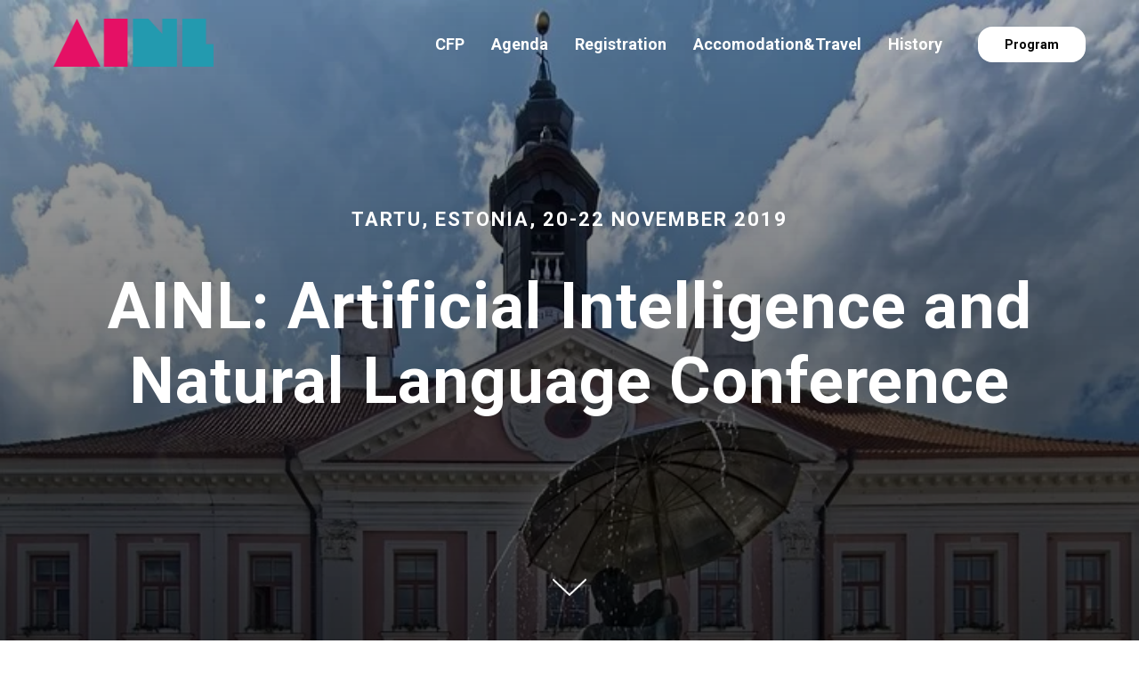

--- FILE ---
content_type: text/html; charset=UTF-8
request_url: https://ainlconf.ru/2019
body_size: 16830
content:
<!DOCTYPE html> <html> <head> <meta charset="utf-8" /> <meta http-equiv="Content-Type" content="text/html; charset=utf-8" /> <meta name="viewport" content="width=device-width, initial-scale=1.0" /> <meta name="yandex-verification" content="e64ac1ea8cf336d8" /> <!--metatextblock--> <title>AINL 2019</title> <meta property="og:url" content="https://ainlconf.ru/2019" /> <meta property="og:title" content="AINL 2019" /> <meta property="og:description" content="" /> <meta property="og:type" content="website" /> <meta property="og:image" content="https://static.tildacdn.com/tild3962-3733-4062-b462-313933336233/AINL-ICON.png" /> <link rel="canonical" href="https://ainlconf.ru/2019"> <!--/metatextblock--> <meta name="format-detection" content="telephone=no" /> <meta http-equiv="x-dns-prefetch-control" content="on"> <link rel="dns-prefetch" href="https://ws.tildacdn.com"> <link rel="dns-prefetch" href="https://static.tildacdn.com"> <link rel="shortcut icon" href="https://static.tildacdn.com/tild6363-3139-4062-b931-346634393235/ainl.ico" type="image/x-icon" /> <!-- Assets --> <script src="https://neo.tildacdn.com/js/tilda-fallback-1.0.min.js" async charset="utf-8"></script> <link rel="stylesheet" href="https://static.tildacdn.com/css/tilda-grid-3.0.min.css" type="text/css" media="all" onerror="this.loaderr='y';"/> <link rel="stylesheet" href="https://static.tildacdn.com/ws/project55104/tilda-blocks-page5188077.min.css?t=1739298299" type="text/css" media="all" onerror="this.loaderr='y';" /> <link rel="preconnect" href="https://fonts.gstatic.com"> <link href="https://fonts.googleapis.com/css2?family=Roboto:wght@300;400;500;700&family=Open+Sans:wght@300..800&subset=latin,cyrillic" rel="stylesheet"> <link rel="stylesheet" href="https://static.tildacdn.com/css/tilda-animation-2.0.min.css" type="text/css" media="all" onerror="this.loaderr='y';" /> <link rel="stylesheet" href="https://static.tildacdn.com/css/tilda-cover-1.0.min.css" type="text/css" media="all" onerror="this.loaderr='y';" /> <link rel="stylesheet" href="https://static.tildacdn.com/css/tilda-cards-1.0.min.css" type="text/css" media="all" onerror="this.loaderr='y';" /> <script nomodule src="https://static.tildacdn.com/js/tilda-polyfill-1.0.min.js" charset="utf-8"></script> <script type="text/javascript">function t_onReady(func) {if(document.readyState!='loading') {func();} else {document.addEventListener('DOMContentLoaded',func);}}
function t_onFuncLoad(funcName,okFunc,time) {if(typeof window[funcName]==='function') {okFunc();} else {setTimeout(function() {t_onFuncLoad(funcName,okFunc,time);},(time||100));}}function t_throttle(fn,threshhold,scope) {return function() {fn.apply(scope||this,arguments);};}</script> <script src="https://static.tildacdn.com/js/jquery-1.10.2.min.js" charset="utf-8" onerror="this.loaderr='y';"></script> <script src="https://static.tildacdn.com/js/tilda-scripts-3.0.min.js" charset="utf-8" defer onerror="this.loaderr='y';"></script> <script src="https://static.tildacdn.com/ws/project55104/tilda-blocks-page5188077.min.js?t=1739298299" charset="utf-8" async onerror="this.loaderr='y';"></script> <script src="https://static.tildacdn.com/js/tilda-lazyload-1.0.min.js" charset="utf-8" async onerror="this.loaderr='y';"></script> <script src="https://static.tildacdn.com/js/tilda-animation-2.0.min.js" charset="utf-8" async onerror="this.loaderr='y';"></script> <script src="https://static.tildacdn.com/js/tilda-menu-1.0.min.js" charset="utf-8" async onerror="this.loaderr='y';"></script> <script src="https://static.tildacdn.com/js/tilda-cover-1.0.min.js" charset="utf-8" async onerror="this.loaderr='y';"></script> <script src="https://static.tildacdn.com/js/tilda-zero-1.1.min.js" charset="utf-8" async onerror="this.loaderr='y';"></script> <script src="https://static.tildacdn.com/js/tilda-cards-1.0.min.js" charset="utf-8" async onerror="this.loaderr='y';"></script> <script src="https://static.tildacdn.com/js/tilda-map-1.0.min.js" charset="utf-8" async onerror="this.loaderr='y';"></script> <script src="https://static.tildacdn.com/js/tilda-skiplink-1.0.min.js" charset="utf-8" async onerror="this.loaderr='y';"></script> <script src="https://static.tildacdn.com/js/tilda-events-1.0.min.js" charset="utf-8" async onerror="this.loaderr='y';"></script> <script type="text/javascript">window.dataLayer=window.dataLayer||[];</script> <script type="text/javascript">(function() {if((/bot|google|yandex|baidu|bing|msn|duckduckbot|teoma|slurp|crawler|spider|robot|crawling|facebook/i.test(navigator.userAgent))===false&&typeof(sessionStorage)!='undefined'&&sessionStorage.getItem('visited')!=='y'&&document.visibilityState){var style=document.createElement('style');style.type='text/css';style.innerHTML='@media screen and (min-width: 980px) {.t-records {opacity: 0;}.t-records_animated {-webkit-transition: opacity ease-in-out .2s;-moz-transition: opacity ease-in-out .2s;-o-transition: opacity ease-in-out .2s;transition: opacity ease-in-out .2s;}.t-records.t-records_visible {opacity: 1;}}';document.getElementsByTagName('head')[0].appendChild(style);function t_setvisRecs(){var alr=document.querySelectorAll('.t-records');Array.prototype.forEach.call(alr,function(el) {el.classList.add("t-records_animated");});setTimeout(function() {Array.prototype.forEach.call(alr,function(el) {el.classList.add("t-records_visible");});sessionStorage.setItem("visited","y");},400);}
document.addEventListener('DOMContentLoaded',t_setvisRecs);}})();</script></head> <body class="t-body" style="margin:0;"> <!--allrecords--> <div id="allrecords" class="t-records" data-hook="blocks-collection-content-node" data-tilda-project-id="55104" data-tilda-page-id="5188077" data-tilda-page-alias="2019" data-tilda-formskey="4c372070be2a8913be62778ac5c1daf7" data-tilda-lazy="yes" data-tilda-root-zone="com"> <div id="rec93544015" class="r t-rec t-screenmin-980px" style=" " data-animationappear="off" data-record-type="257" data-screen-min="980px"> <!-- T228 --> <div id="nav93544015marker"></div> <div id="nav93544015" class="t228 t228__positionabsolute " style="background-color: rgba(0,0,0,0.0); height:100px; " data-bgcolor-hex="#000000" data-bgcolor-rgba="rgba(0,0,0,0.0)" data-navmarker="nav93544015marker" data-appearoffset="" data-bgopacity-two="100" data-menushadow="" data-menushadow-css="" data-bgopacity="0.0" data-bgcolor-rgba-afterscroll="rgba(0,0,0,1)" data-menu-items-align="right" data-menu="yes"> <div class="t228__maincontainer t228__c12collumns" style="height:100px;"> <div class="t228__padding40px"></div> <div class="t228__leftside"> <div class="t228__leftcontainer"> <a href="http://ainlconf.ru" class="t228__imgwrapper"> <img class="t228__imglogo t228__imglogomobile"
src="https://static.tildacdn.com/tild3439-3733-4632-b334-616564346431/AINL_crop.png"
imgfield="img"
style="max-width: 180px; width: 180px; min-width: 180px; height: auto; display: block;"
alt=""> </a> </div> </div> <div class="t228__centerside t228__menualign_right"> <nav class="t228__centercontainer"> <ul role="list" class="t228__list t-menu__list"> <li class="t228__list_item"
style="padding:0 15px 0 0;"> <a class="t-menu__link-item"
href="/2019/cfp" data-menu-submenu-hook="" data-menu-item-number="1">
CFP
</a> </li> <li class="t228__list_item"
style="padding:0 15px;"> <a class="t-menu__link-item"
href="/2019/agenda" data-menu-submenu-hook="" data-menu-item-number="2">
Agenda
</a> </li> <li class="t228__list_item"
style="padding:0 15px;"> <a class="t-menu__link-item"
href="/2019/registration" data-menu-submenu-hook="" data-menu-item-number="3">
Registration
</a> </li> <li class="t228__list_item"
style="padding:0 15px;"> <a class="t-menu__link-item"
href="/2019/accomodation" data-menu-submenu-hook="" data-menu-item-number="4">
Accomodation&amp;Travel
</a> </li> <li class="t228__list_item"
style="padding:0 0 0 15px;"> <a class="t-menu__link-item"
href="/history" data-menu-submenu-hook="" data-menu-item-number="5">
History
</a> </li> </ul> </nav> </div> <div class="t228__rightside"> <div class="t228__rightcontainer"> <div class="t228__right_buttons"> <div class="t228__right_buttons_wrap"> <div class="t228__right_buttons_but"> <a href="/2019/program" target="" class="t-btn t-btn_md " style="color:#000000;background-color:#ffffff;border-radius:16px; -moz-border-radius:16px; -webkit-border-radius:16px;" data-buttonfieldset="button">
Program
</a> </div> </div> </div> </div> </div> <div class="t228__padding40px"></div> </div> </div> <style>@media screen and (max-width:980px){#rec93544015 .t228__leftcontainer{padding:20px;}#rec93544015 .t228__imglogo{padding:20px 0;}#rec93544015 .t228{position:static;}}</style> <script>window.addEventListener('resize',t_throttle(function() {t_onFuncLoad('t_menu__setBGcolor',function() {t_menu__setBGcolor('93544015','.t228');});}));t_onReady(function() {t_onFuncLoad('t_menu__highlightActiveLinks',function() {t_menu__highlightActiveLinks('.t228__list_item a');});t_onFuncLoad('t228__init',function() {t228__init('93544015');});t_onFuncLoad('t_menu__setBGcolor',function() {t_menu__setBGcolor('93544015','.t228');});t_onFuncLoad('t_menu__interactFromKeyboard',function() {t_menu__interactFromKeyboard('93544015');});});</script> <!--[if IE 8]> <style>#rec93544015 .t228{filter:progid:DXImageTransform.Microsoft.gradient(startColorStr='#D9000000',endColorstr='#D9000000');}</style> <![endif]--> <style>@media (hover:hover),(min-width:0\0) {#rec93544015 .t-btn:not(.t-animate_no-hover):hover {background-color:#249bb0 !important;}#rec93544015 .t-btn:not(.t-animate_no-hover):focus-visible {background-color:#249bb0 !important;}#rec93544015 .t-btn:not(.t-animate_no-hover) {transition-property:background-color,color,border-color,box-shadow;transition-duration:0.2s;transition-timing-function:ease-in-out;}}</style> <style>#rec93544015 .t-menu__link-item{-webkit-transition:color 0.3s ease-in-out,opacity 0.3s ease-in-out;transition:color 0.3s ease-in-out,opacity 0.3s ease-in-out;position:relative;}#rec93544015 .t-menu__link-item:not(.t-active):not(.tooltipstered)::after{content:'';position:absolute;left:0;bottom:20%;opacity:0;width:100%;height:100%;border-bottom:1px solid #249bb0;-webkit-box-shadow:inset 0px -1px 0px 0px #249bb0;-moz-box-shadow:inset 0px -1px 0px 0px #249bb0;box-shadow:inset 0px -1px 0px 0px #249bb0;-webkit-transition:all 0.3s ease;transition:all 0.3s ease;pointer-events:none;}#rec93544015 .t-menu__link-item.t-active:not(.t978__menu-link){color:#249bb0 !important;}#rec93544015 .t-menu__link-item:not(.t-active):not(.tooltipstered):hover{color:#249bb0 !important;}#rec93544015 .t-menu__link-item:not(.t-active):not(.tooltipstered):focus-visible{color:#249bb0 !important;}#rec93544015 .t-menu__link-item:not(.t-active):not(.tooltipstered):hover::after{opacity:1;bottom:-1px;}#rec93544015 .t-menu__link-item:not(.t-active):not(.tooltipstered):focus-visible::after{opacity:1;bottom:-1px;}@supports (overflow:-webkit-marquee) and (justify-content:inherit){#rec93544015 .t-menu__link-item,#rec93544015 .t-menu__link-item.t-active{opacity:1 !important;}}</style> <style> #rec93544015 .t228__leftcontainer a{color:#ffffff;}#rec93544015 a.t-menu__link-item{font-size:18px;color:#ffffff;font-weight:600;}#rec93544015 .t228__right_langs_lang a{font-size:18px;color:#ffffff;font-weight:600;}</style> <style> #rec93544015 .t228__logo{color:#ffffff;}</style> </div> <div id="rec171122820" class="r t-rec t-screenmax-980px" style=" " data-animationappear="off" data-record-type="327" data-screen-max="980px"> <!-- T282 --> <div id="nav171122820marker"></div> <div id="nav171122820" class="t282 " data-menu="yes" data-appearoffset=""> <div class="t282__container t282__closed t282__positionabsolute" style=""> <div class="t282__container__bg" style="" data-bgcolor-hex="" data-bgcolor-rgba="" data-navmarker="nav171122820marker" data-appearoffset="" data-bgopacity="1" data-menushadow="" data-menushadow-css=""></div> <div class="t282__container__bg_opened" style="background-color:#ebebeb;"></div> <div class="t282__menu__content "> <div class="t282__logo__container" style="min-height:50px;"> <div class="t282__logo__content"> <a class="t282__logo" href="/"> <img class="t282__logo__img"
src="https://static.tildacdn.com/tild3439-3733-4632-b334-616564346431/AINL_crop.png"
style="height: 30px;"
imgfield="img"
alt=""> </a> </div> </div> <button type="button"
class="t-menuburger t-menuburger_first "
aria-label="Навигационное меню"
aria-expanded="false"> <span style="background-color:#fffcfc;"></span> <span style="background-color:#fffcfc;"></span> <span style="background-color:#fffcfc;"></span> <span style="background-color:#fffcfc;"></span> </button> <script>function t_menuburger_init(recid) {var rec=document.querySelector('#rec' + recid);if(!rec) return;var burger=rec.querySelector('.t-menuburger');if(!burger) return;var isSecondStyle=burger.classList.contains('t-menuburger_second');if(isSecondStyle&&!window.isMobile&&!('ontouchend' in document)) {burger.addEventListener('mouseenter',function() {if(burger.classList.contains('t-menuburger-opened')) return;burger.classList.remove('t-menuburger-unhovered');burger.classList.add('t-menuburger-hovered');});burger.addEventListener('mouseleave',function() {if(burger.classList.contains('t-menuburger-opened')) return;burger.classList.remove('t-menuburger-hovered');burger.classList.add('t-menuburger-unhovered');setTimeout(function() {burger.classList.remove('t-menuburger-unhovered');},300);});}
burger.addEventListener('click',function() {if(!burger.closest('.tmenu-mobile')&&!burger.closest('.t450__burger_container')&&!burger.closest('.t466__container')&&!burger.closest('.t204__burger')&&!burger.closest('.t199__js__menu-toggler')) {burger.classList.toggle('t-menuburger-opened');burger.classList.remove('t-menuburger-unhovered');}});var menu=rec.querySelector('[data-menu="yes"]');if(!menu) return;var menuLinks=menu.querySelectorAll('.t-menu__link-item');var submenuClassList=['t978__menu-link_hook','t978__tm-link','t966__tm-link','t794__tm-link','t-menusub__target-link'];Array.prototype.forEach.call(menuLinks,function(link) {link.addEventListener('click',function() {var isSubmenuHook=submenuClassList.some(function(submenuClass) {return link.classList.contains(submenuClass);});if(isSubmenuHook) return;burger.classList.remove('t-menuburger-opened');});});menu.addEventListener('clickedAnchorInTooltipMenu',function() {burger.classList.remove('t-menuburger-opened');});}
t_onReady(function() {t_onFuncLoad('t_menuburger_init',function(){t_menuburger_init('171122820');});});</script> <style>.t-menuburger{position:relative;flex-shrink:0;width:28px;height:20px;padding:0;border:none;background-color:transparent;outline:none;-webkit-transform:rotate(0deg);transform:rotate(0deg);transition:transform .5s ease-in-out;cursor:pointer;z-index:999;}.t-menuburger span{display:block;position:absolute;width:100%;opacity:1;left:0;-webkit-transform:rotate(0deg);transform:rotate(0deg);transition:.25s ease-in-out;height:3px;background-color:#000;}.t-menuburger span:nth-child(1){top:0px;}.t-menuburger span:nth-child(2),.t-menuburger span:nth-child(3){top:8px;}.t-menuburger span:nth-child(4){top:16px;}.t-menuburger__big{width:42px;height:32px;}.t-menuburger__big span{height:5px;}.t-menuburger__big span:nth-child(2),.t-menuburger__big span:nth-child(3){top:13px;}.t-menuburger__big span:nth-child(4){top:26px;}.t-menuburger__small{width:22px;height:14px;}.t-menuburger__small span{height:2px;}.t-menuburger__small span:nth-child(2),.t-menuburger__small span:nth-child(3){top:6px;}.t-menuburger__small span:nth-child(4){top:12px;}.t-menuburger-opened span:nth-child(1){top:8px;width:0%;left:50%;}.t-menuburger-opened span:nth-child(2){-webkit-transform:rotate(45deg);transform:rotate(45deg);}.t-menuburger-opened span:nth-child(3){-webkit-transform:rotate(-45deg);transform:rotate(-45deg);}.t-menuburger-opened span:nth-child(4){top:8px;width:0%;left:50%;}.t-menuburger-opened.t-menuburger__big span:nth-child(1){top:6px;}.t-menuburger-opened.t-menuburger__big span:nth-child(4){top:18px;}.t-menuburger-opened.t-menuburger__small span:nth-child(1),.t-menuburger-opened.t-menuburger__small span:nth-child(4){top:6px;}@media (hover),(min-width:0\0){.t-menuburger_first:hover span:nth-child(1){transform:translateY(1px);}.t-menuburger_first:hover span:nth-child(4){transform:translateY(-1px);}.t-menuburger_first.t-menuburger__big:hover span:nth-child(1){transform:translateY(3px);}.t-menuburger_first.t-menuburger__big:hover span:nth-child(4){transform:translateY(-3px);}}.t-menuburger_second span:nth-child(2),.t-menuburger_second span:nth-child(3){width:80%;left:20%;right:0;}@media (hover),(min-width:0\0){.t-menuburger_second.t-menuburger-hovered span:nth-child(2),.t-menuburger_second.t-menuburger-hovered span:nth-child(3){animation:t-menuburger-anim 0.3s ease-out normal forwards;}.t-menuburger_second.t-menuburger-unhovered span:nth-child(2),.t-menuburger_second.t-menuburger-unhovered span:nth-child(3){animation:t-menuburger-anim2 0.3s ease-out normal forwards;}}.t-menuburger_second.t-menuburger-opened span:nth-child(2),.t-menuburger_second.t-menuburger-opened span:nth-child(3){left:0;right:0;width:100%!important;}.t-menuburger_third span:nth-child(4){width:70%;left:unset;right:0;}@media (hover),(min-width:0\0){.t-menuburger_third:not(.t-menuburger-opened):hover span:nth-child(4){width:100%;}}.t-menuburger_third.t-menuburger-opened span:nth-child(4){width:0!important;right:50%;}.t-menuburger_fourth{height:12px;}.t-menuburger_fourth.t-menuburger__small{height:8px;}.t-menuburger_fourth.t-menuburger__big{height:18px;}.t-menuburger_fourth span:nth-child(2),.t-menuburger_fourth span:nth-child(3){top:4px;opacity:0;}.t-menuburger_fourth span:nth-child(4){top:8px;}.t-menuburger_fourth.t-menuburger__small span:nth-child(2),.t-menuburger_fourth.t-menuburger__small span:nth-child(3){top:3px;}.t-menuburger_fourth.t-menuburger__small span:nth-child(4){top:6px;}.t-menuburger_fourth.t-menuburger__small span:nth-child(2),.t-menuburger_fourth.t-menuburger__small span:nth-child(3){top:3px;}.t-menuburger_fourth.t-menuburger__small span:nth-child(4){top:6px;}.t-menuburger_fourth.t-menuburger__big span:nth-child(2),.t-menuburger_fourth.t-menuburger__big span:nth-child(3){top:6px;}.t-menuburger_fourth.t-menuburger__big span:nth-child(4){top:12px;}@media (hover),(min-width:0\0){.t-menuburger_fourth:not(.t-menuburger-opened):hover span:nth-child(1){transform:translateY(1px);}.t-menuburger_fourth:not(.t-menuburger-opened):hover span:nth-child(4){transform:translateY(-1px);}.t-menuburger_fourth.t-menuburger__big:not(.t-menuburger-opened):hover span:nth-child(1){transform:translateY(3px);}.t-menuburger_fourth.t-menuburger__big:not(.t-menuburger-opened):hover span:nth-child(4){transform:translateY(-3px);}}.t-menuburger_fourth.t-menuburger-opened span:nth-child(1),.t-menuburger_fourth.t-menuburger-opened span:nth-child(4){top:4px;}.t-menuburger_fourth.t-menuburger-opened span:nth-child(2),.t-menuburger_fourth.t-menuburger-opened span:nth-child(3){opacity:1;}@keyframes t-menuburger-anim{0%{width:80%;left:20%;right:0;}50%{width:100%;left:0;right:0;}100%{width:80%;left:0;right:20%;}}@keyframes t-menuburger-anim2{0%{width:80%;left:0;}50%{width:100%;right:0;left:0;}100%{width:80%;left:20%;right:0;}}</style> </div> </div> <div class="t282__menu__container t282__closed"> <div class="t282__menu__wrapper" style="background-color:#ebebeb;"> <div class="t282__menu"> <nav> <ul role="list" class="t282__menu__items t-menu__list"> <li class="t282__menu__item"> <a class="t282__menu__link t-heading t-heading_md t-menu__link-item"
href="/2019/cfp" data-menu-submenu-hook="">
CFP
</a> </li> <li class="t282__menu__item"> <a class="t282__menu__link t-heading t-heading_md t-menu__link-item"
href="/2019/agenda" data-menu-submenu-hook="">
Agenda
</a> </li> <li class="t282__menu__item"> <a class="t282__menu__link t-heading t-heading_md t-menu__link-item"
href="/2019/registration" data-menu-submenu-hook="">
Registration
</a> </li> <li class="t282__menu__item"> <a class="t282__menu__link t-heading t-heading_md t-menu__link-item"
href="/2019/accomodation" data-menu-submenu-hook="">
Accomodation&amp;Travel
</a> </li> <li class="t282__menu__item"> <a class="t282__menu__link t-heading t-heading_md t-menu__link-item"
href="/history" data-menu-submenu-hook="">
History
</a> </li> <li class="t282__menu__item"> <a class="t282__menu__link t-heading t-heading_md t-menu__link-item"
href="/2019/program" data-menu-submenu-hook="">
Program
</a> </li> </ul> </nav> <div class="t-sociallinks"> <ul role="list" class="t-sociallinks__wrapper" aria-label="Соц. сети"> <!-- new soclinks --><li class="t-sociallinks__item t-sociallinks__item_facebook"><a href="/" target="_blank" rel="nofollow" aria-label="facebook" style="width: 30px; height: 30px;"><svg class="t-sociallinks__svg" role="presentation" width=30px height=30px viewBox="0 0 100 100" fill="none" xmlns="http://www.w3.org/2000/svg"> <path fill-rule="evenodd" clip-rule="evenodd" d="M50 100c27.6142 0 50-22.3858 50-50S77.6142 0 50 0 0 22.3858 0 50s22.3858 50 50 50Zm3.431-73.9854c-2.5161.0701-5.171.6758-7.0464 2.4577-1.5488 1.4326-2.329 3.5177-2.5044 5.602-.0534 1.4908-.0458 2.9855-.0382 4.4796.0058 1.1205.0115 2.2407-.0085 3.3587-.6888.005-1.3797.0036-2.0709.0021-.9218-.0019-1.8441-.0038-2.7626.0096 0 .8921.0013 1.7855.0026 2.6797.0026 1.791.0052 3.5853-.0026 5.3799.9185.0134 1.8409.0115 2.7627.0096.6912-.0015 1.382-.0029 2.0708.0021.0155 3.5565.0127 7.1128.0098 10.669-.0036 4.4452-.0072 8.8903.0252 13.3354 1.8903-.0134 3.7765-.0115 5.6633-.0095 1.4152.0014 2.8306.0028 4.2484-.0022.0117-4.0009.0088-7.9986.0058-11.9963-.0029-3.9979-.0058-7.9957.0059-11.9964.9533-.005 1.9067-.0036 2.86-.0021 1.2713.0019 2.5425.0038 3.8137-.0096.396-2.679.7335-5.3814.9198-8.0947-1.2576-.0058-2.5155-.0058-3.7734-.0058-1.2578 0-2.5157 0-3.7734-.0059 0-.4689-.0007-.9378-.0014-1.4066-.0022-1.4063-.0044-2.8123.0131-4.2188.198-1.0834 1.3158-1.9104 2.3992-1.8403h5.1476c.0117-2.8069.0117-5.602 0-8.4089-.6636 0-1.3273-.0007-1.9911-.0014-1.9915-.0022-3.9832-.0044-5.975.0131Z" fill="#000000"/> </svg></a></li>&nbsp;<li class="t-sociallinks__item t-sociallinks__item_twitter"><a href="/" target="_blank" rel="nofollow" aria-label="twitter" style="width: 30px; height: 30px;"><svg class="t-sociallinks__svg" role="presentation" xmlns="http://www.w3.org/2000/svg" width=30px height=30px viewBox="0 0 48 48"> <g clip-path="url(#clip0_3697_102)"><path fill-rule="evenodd" clip-rule="evenodd" d="M24 48C37.2548 48 48 37.2548 48 24C48 10.7452 37.2548 0 24 0C10.7452 0 0 10.7452 0 24C0 37.2548 10.7452 48 24 48ZM33.3482 14L25.9027 22.4686H25.9023L34 34H28.0445L22.5915 26.2348L15.7644 34H14L21.8082 25.1193L14 14H19.9555L25.119 21.3532L31.5838 14H33.3482ZM22.695 24.1101L23.4861 25.2173V25.2177L28.8746 32.7594H31.5847L24.9813 23.5172L24.1902 22.4099L19.1103 15.2997H16.4002L22.695 24.1101Z" fill="#000000"/></g><defs><clipPath id="clip0_3697_102"><rect width="48" height="48" fill="white"/></clipPath></defs> </svg></a></li><!-- /new soclinks --> </ul> </div> </div> </div> </div> <div class="t282__overlay t282__closed"></div> </div> <script>t_onReady(function() {var wrapperBlock=document.querySelector('#rec171122820 .t282');if(!wrapperBlock) return;t_onFuncLoad('t282_showMenu',function() {t282_showMenu('171122820');});t_onFuncLoad('t282_changeSize',function() {t282_changeSize('171122820');});t_onFuncLoad('t282_highlight',function() {t282_highlight();});});t_onFuncLoad('t282_changeSize',function() {window.addEventListener('resize',t_throttle(function() {t282_changeSize('171122820');}));});</script> <style>#rec171122820 .t-menu__link-item{}@supports (overflow:-webkit-marquee) and (justify-content:inherit){#rec171122820 .t-menu__link-item,#rec171122820 .t-menu__link-item.t-active{opacity:1 !important;}}</style> <style> #rec171122820 .t282__logo{font-size:19px;color:#ffffff;font-weight:400;text-transform:uppercase;letter-spacing:1px;}</style> <style> #rec171122820 .t282__logo__content .t-title{font-size:19px;color:#ffffff;font-weight:400;text-transform:uppercase;letter-spacing:1px;}#rec171122820 a.t282__menu__link{font-size:24px;color:#000000;font-weight:400;}#rec171122820 .t282__descr{font-size:20px;color:#000000;}#rec171122820 .t282__lang a{font-size:20px;color:#000000;}</style> </div> <div id="rec93544019" class="r t-rec t-rec_pb_0" style="padding-bottom:0px; " data-record-type="206"> <!-- cover --> <div class="t-cover" id="recorddiv93544019"bgimgfield="img"style="height:100vh;background-image:url('https://thb.tildacdn.com/tild6363-3135-4531-a132-643630633739/-/resize/20x/estonia-3744006_960_.jpg');"> <div class="t-cover__carrier" id="coverCarry93544019"data-content-cover-id="93544019"data-content-cover-bg="https://static.tildacdn.com/tild6363-3135-4531-a132-643630633739/estonia-3744006_960_.jpg"data-display-changed="true"data-content-cover-height="100vh"data-content-cover-parallax="fixed"data-content-use-image-for-mobile-cover=""style="height:100vh; background-position:center top;"itemscope itemtype="http://schema.org/ImageObject"><meta itemprop="image" content="https://static.tildacdn.com/tild6363-3135-4531-a132-643630633739/estonia-3744006_960_.jpg"></div> <div class="t-cover__filter" style="height:100vh;background-image: -moz-linear-gradient(top, rgba(0,0,0,0.30), rgba(0,0,0,0.70));background-image: -webkit-linear-gradient(top, rgba(0,0,0,0.30), rgba(0,0,0,0.70));background-image: -o-linear-gradient(top, rgba(0,0,0,0.30), rgba(0,0,0,0.70));background-image: -ms-linear-gradient(top, rgba(0,0,0,0.30), rgba(0,0,0,0.70));background-image: linear-gradient(top, rgba(0,0,0,0.30), rgba(0,0,0,0.70));filter: progid:DXImageTransform.Microsoft.gradient(startColorStr='#b2000000', endColorstr='#4c000000');"></div> <div class="t-container"> <div class="t-col t-col_12"> <div class="t-cover__wrapper t-valign_middle" style="height:100vh; position: relative;z-index: 1;"> <div class="t183"> <div data-hook-content="covercontent"> <div class="t183__wrapper"> <div class="t183__uptitle t-uptitle t-uptitle_xxl" field="subtitle">Tartu, Estonia, 20-22 November 2019</div> <div class="t183__title t-title t-title_xl" field="title">AINL: Artificial Intelligence and Natural Language Conference</div> </div> </div> </div> </div> </div> </div> <!-- arrow --> <div class="t-cover__arrow"><div class="t-cover__arrow-wrapper t-cover__arrow-wrapper_animated"><div class="t-cover__arrow_mobile"><svg role="presentation" class="t-cover__arrow-svg" x="0px" y="0px" width="38.417px" height="18.592px" viewBox="0 0 38.417 18.592" style="enable-background:new 0 0 38.417 18.592;"><g><path d="M19.208,18.592c-0.241,0-0.483-0.087-0.673-0.261L0.327,1.74c-0.408-0.372-0.438-1.004-0.066-1.413c0.372-0.409,1.004-0.439,1.413-0.066L19.208,16.24L36.743,0.261c0.411-0.372,1.042-0.342,1.413,0.066c0.372,0.408,0.343,1.041-0.065,1.413L19.881,18.332C19.691,18.505,19.449,18.592,19.208,18.592z"/></g></svg></div></div></div> <!-- arrow --> </div> <style> #rec93544019 .t183__uptitle{text-transform:uppercase;}</style> </div> <div id="rec93544024" class="r t-rec t-rec_pt_90 t-rec_pb_90" style="padding-top:90px;padding-bottom:90px; " data-animationappear="off" data-record-type="504"> <!-- t504 --> <style type="text/css">@media screen and (max-width:960px){#rec93544024 .t504__line{height:;}}</style> <div class="t504"> <div class="t-section__container t-container t-container_flex"> <div class="t-col t-col_12 "> <div
class="t-section__title t-title t-title_xs t-align_center t-margin_auto"
field="btitle"> <div style="font-size:30px;" data-customstyle="yes">The AINL conference series has been organised since 2012<br />and has developed a set of distinctive features</div> </div> </div> </div> <style>.t-section__descr {max-width:560px;}#rec93544024 .t-section__title {margin-bottom:90px;}#rec93544024 .t-section__descr {}@media screen and (max-width:960px) {#rec93544024 .t-section__title {margin-bottom:45px;}}</style> <div class="t-container"> <div class="t504__col t-col t-col_4 t-item"> <div class="t504__col-wrapper_fisrt t504__col-wrapper"> <div class="t504__title t-name t-name_xl" style="font-size:24px;" field="title">Strong practical focus</div> <div class="t504__descr t-descr t-descr_sm" style="font-size:18px;" field="descr">Industrial talks and product demonstrations is an essential part of the conference program</div> </div> </div> <div class="t504__col t-col t-col_4 t-item"> <div class="t504__line" style="width: ; background: #d1d1d1;"></div> <div class=" t504__col-wrapper"> <div class="t504__title t-name t-name_xl" style="font-size:24px;" field="title2">Interactive component</div> <div class="t504__descr t-descr t-descr_sm" style="font-size:18px;" field="descr2">The conference programs includes a number of workshops and panel discussions, as well as a poster session and other interactive forms</div> </div> </div> <div class="t504__col t-col t-col_4 t-item"> <div class="t504__line" style="width: ; background: #d1d1d1;"></div> <div class=" t504__col-wrapper"> <div class="t504__title t-name t-name_xl" style="font-size:24px;" field="title3">Support of students</div> <div class="t504__descr t-descr t-descr_sm" style="font-size:18px;" field="descr3">An encouraging attitude towards students and researchers on the early stage of career</div> </div> </div> </div> </div> <script>t_onReady(function() {t_onFuncLoad('t504_unifyHeights',function() {window.addEventListener('resize',t_throttle(function() {t504_unifyHeights('93544024');}));t504_unifyHeights('93544024');});var rec=document.querySelector('#rec93544024');if(!rec) return;var wrapper=rec.querySelector('.t504');if(wrapper) {wrapper.addEventListener('displayChanged',function() {t504_unifyHeights('93544024');});}});</script> </div> <div id="rec93544033" class="r t-rec t-rec_pb_0" style="padding-bottom:0px; " data-animationappear="off" data-record-type="396"> <!-- T396 --> <style>#rec93544033 .t396__artboard {height:600px;background-color:#ffffff;}#rec93544033 .t396__filter {height:600px;background-color:rgba(255,255,255,0);}#rec93544033 .t396__carrier{height:600px;background-position:center center;background-attachment:fixed;transform:translate3d(0,0,0);-moz-transform:unset;background-image:url('https://static.tildacdn.com/tild6435-3663-4435-b866-363330643233/river-2775773_960_72.jpg');background-size:cover;background-repeat:no-repeat;}@media screen and (min-width:1199px) {#rec93544033 .t396__carrier-wrapper {position:absolute;width:100%;height:100%;top:0;left:0;-webkit-clip-path:inset(0 0 0 0);clip-path:inset(0 0 0 0);}#rec93544033 .t396__carrier{position:fixed;display:block;width:100%;height:100%;top:0;left:0;background-size:cover;background-position:center center;transform:translateZ(0);will-change:transform;pointer-events:none;}}@media screen and (max-width:1199px) {#rec93544033 .t396__artboard,#rec93544033 .t396__filter,#rec93544033 .t396__carrier {height:500px;}#rec93544033 .t396__filter {}#rec93544033 .t396__carrier {background-attachment:scroll;}}@media screen and (max-width:959px) {#rec93544033 .t396__artboard,#rec93544033 .t396__filter,#rec93544033 .t396__carrier {height:700px;}#rec93544033 .t396__filter {}#rec93544033 .t396__carrier {background-attachment:scroll;}}@media screen and (max-width:639px) {#rec93544033 .t396__artboard,#rec93544033 .t396__filter,#rec93544033 .t396__carrier {height:750px;}#rec93544033 .t396__artboard {background-color:#ffffff;}#rec93544033 .t396__filter{background-color:rgba(255,255,255,0.2);}#rec93544033 .t396__carrier {background-position:center center;background-image:url('https://static.tildacdn.com/tild3234-3038-4431-b962-633337303930/tartu_7.jpg');background-attachment:scroll;}}@media screen and (max-width:479px) {#rec93544033 .t396__artboard,#rec93544033 .t396__filter,#rec93544033 .t396__carrier {height:1090px;}#rec93544033 .t396__filter {}#rec93544033 .t396__carrier {background-attachment:scroll;}}#rec93544033 .tn-elem[data-elem-id="1489168962334"]{z-index:3;top:240px;left:calc(50% - 600px + 735px);width:220px;height:auto;}#rec93544033 .tn-elem[data-elem-id="1489168962334"] .tn-atom{background-position:center center;border-color:transparent ;border-style:solid;}#rec93544033 .tn-elem[data-elem-id="1489168962334"] .tn-atom__img {}@media screen and (max-width:1199px) {#rec93544033 .tn-elem[data-elem-id="1489168962334"] {top:180px;left:calc(50% - 480px + 580px);width:180px;height:auto;}}@media screen and (max-width:959px) {#rec93544033 .tn-elem[data-elem-id="1489168962334"] {top:390px;left:calc(50% - 320px + 120px);height:auto;}}@media screen and (max-width:639px) {#rec93544033 .tn-elem[data-elem-id="1489168962334"] {top:330px;left:calc(50% - 240px + 30px);width:170px;height:auto;}}@media screen and (max-width:479px) {#rec93544033 .tn-elem[data-elem-id="1489168962334"] {top:320px;left:calc(50% - 160px + 61px);height:auto;}}#rec93544033 .tn-elem[data-elem-id="1489168949975"]{z-index:4;top:240px;left:calc(50% - 600px + 245px);width:220px;height:auto;}#rec93544033 .tn-elem[data-elem-id="1489168949975"] .tn-atom{background-position:center center;border-color:transparent ;border-style:solid;}#rec93544033 .tn-elem[data-elem-id="1489168949975"] .tn-atom__img {}@media screen and (max-width:1199px) {#rec93544033 .tn-elem[data-elem-id="1489168949975"] {top:180px;left:calc(50% - 480px + 206px);width:180px;height:auto;}}@media screen and (max-width:959px) {#rec93544033 .tn-elem[data-elem-id="1489168949975"] {top:190px;left:calc(50% - 320px + 230px);height:auto;}}@media screen and (max-width:639px) {#rec93544033 .tn-elem[data-elem-id="1489168949975"] {top:130px;left:calc(50% - 240px + 250px);width:170px;height:auto;}}@media screen and (max-width:479px) {#rec93544033 .tn-elem[data-elem-id="1489168949975"] {top:701px;left:calc(50% - 160px + 61px);height:auto;}}#rec93544033 .tn-elem[data-elem-id="1489168936476"]{z-index:5;top:240px;left:calc(50% - 600px + 490px);width:220px;height:auto;}#rec93544033 .tn-elem[data-elem-id="1489168936476"] .tn-atom{background-position:center center;border-color:transparent ;border-style:solid;}#rec93544033 .tn-elem[data-elem-id="1489168936476"] .tn-atom__img {}@media screen and (max-width:1199px) {#rec93544033 .tn-elem[data-elem-id="1489168936476"] {top:180px;left:calc(50% - 480px + 391px);width:180px;height:auto;}}@media screen and (max-width:959px) {#rec93544033 .tn-elem[data-elem-id="1489168936476"] {top:190px;left:calc(50% - 320px + 451px);height:auto;}}@media screen and (max-width:639px) {#rec93544033 .tn-elem[data-elem-id="1489168936476"] {top:330px;left:calc(50% - 240px + 251px);width:170px;height:auto;}}@media screen and (max-width:479px) {#rec93544033 .tn-elem[data-elem-id="1489168936476"] {top:510px;left:calc(50% - 160px + 61px);height:auto;}}#rec93544033 .tn-elem[data-elem-id="1489168882534"]{z-index:6;top:240px;left:calc(50% - 600px + 0px);width:220px;height:auto;}#rec93544033 .tn-elem[data-elem-id="1489168882534"] .tn-atom{background-position:center center;border-color:transparent ;border-style:solid;}#rec93544033 .tn-elem[data-elem-id="1489168882534"] .tn-atom__img {}@media screen and (max-width:1199px) {#rec93544033 .tn-elem[data-elem-id="1489168882534"] {top:180px;left:calc(50% - 480px + 20px);width:180px;height:auto;}}@media screen and (max-width:959px) {#rec93544033 .tn-elem[data-elem-id="1489168882534"] {top:190px;left:calc(50% - 320px + 10px);height:auto;}}@media screen and (max-width:639px) {#rec93544033 .tn-elem[data-elem-id="1489168882534"] {top:130px;left:calc(50% - 240px + 30px);width:170px;height:auto;}}@media screen and (max-width:479px) {#rec93544033 .tn-elem[data-elem-id="1489168882534"] {top:130px;left:calc(50% - 160px + 60px);height:auto;}}#rec93544033 .tn-elem[data-elem-id="1470210011265"]{color:#000000;z-index:7;top:325px;left:calc(50% - 600px + 18px);width:240px;height:auto;}#rec93544033 .tn-elem[data-elem-id="1470210011265"] .tn-atom{color:#000000;font-size:18px;font-family:'Arial',Arial,sans-serif;line-height:1.5;font-weight:400;background-position:center center;border-color:transparent ;border-style:solid;}@media screen and (max-width:1199px) {#rec93544033 .tn-elem[data-elem-id="1470210011265"] {top:271px;left:calc(50% - 480px + 31px);height:auto;}#rec93544033 .tn-elem[data-elem-id="1470210011265"] .tn-atom {white-space:normal;font-size:16px;}}@media screen and (max-width:959px) {#rec93544033 .tn-elem[data-elem-id="1470210011265"] {top:267px;left:calc(50% - 320px + 23px);height:auto;}}@media screen and (max-width:639px) {#rec93544033 .tn-elem[data-elem-id="1470210011265"] {top:209px;left:calc(50% - 240px + 40px);height:auto;}#rec93544033 .tn-elem[data-elem-id="1470210011265"] .tn-atom {white-space:normal;font-size:14px;line-height:1.4;}}@media screen and (max-width:479px) {#rec93544033 .tn-elem[data-elem-id="1470210011265"] {top:222px;left:calc(50% - 160px + 70px);height:auto;}}#rec93544033 .tn-elem[data-elem-id="1492792600014"]{z-index:8;top:240px;left:calc(50% - 600px + 980px);width:220px;height:auto;}#rec93544033 .tn-elem[data-elem-id="1492792600014"] .tn-atom{background-position:center center;border-color:transparent ;border-style:solid;}#rec93544033 .tn-elem[data-elem-id="1492792600014"] .tn-atom__img {}@media screen and (max-width:1199px) {#rec93544033 .tn-elem[data-elem-id="1492792600014"] {top:180px;left:calc(50% - 480px + 770px);width:180px;height:auto;}}@media screen and (max-width:959px) {#rec93544033 .tn-elem[data-elem-id="1492792600014"] {top:390px;left:calc(50% - 320px + 340px);height:auto;}}@media screen and (max-width:639px) {#rec93544033 .tn-elem[data-elem-id="1492792600014"] {top:540px;left:calc(50% - 240px + 30px);width:170px;height:auto;}}@media screen and (max-width:479px) {#rec93544033 .tn-elem[data-elem-id="1492792600014"] {top:890px;left:calc(50% - 160px + 61px);height:auto;}}#rec93544033 .tn-elem[data-elem-id="1474451816576"]{color:#000000;z-index:9;top:182px;left:calc(50% - 600px + 8px);width:240px;height:auto;}#rec93544033 .tn-elem[data-elem-id="1474451816576"] .tn-atom{color:#000000;font-size:32px;font-family:'Arial',Arial,sans-serif;line-height:1.55;font-weight:700;background-position:center center;border-color:transparent ;border-style:solid;}@media screen and (max-width:1199px) {#rec93544033 .tn-elem[data-elem-id="1474451816576"] {top:179px;left:calc(50% - 480px + 31px);height:auto;}#rec93544033 .tn-elem[data-elem-id="1474451816576"] .tn-atom {white-space:normal;font-size:24px;}}@media screen and (max-width:959px) {#rec93544033 .tn-elem[data-elem-id="1474451816576"] {top:195px;left:calc(50% - 320px + 23px);height:auto;}#rec93544033 .tn-elem[data-elem-id="1474451816576"] .tn-atom {white-space:normal;font-size:24px;}}@media screen and (max-width:639px) {#rec93544033 .tn-elem[data-elem-id="1474451816576"] {top:14px;left:calc(50% - 240px + 20px);height:auto;}#rec93544033 .tn-elem[data-elem-id="1474451816576"] .tn-atom {white-space:normal;font-size:26px;line-height:1.45;}}@media screen and (max-width:479px) {#rec93544033 .tn-elem[data-elem-id="1474451816576"] {top:37px;left:calc(50% - 160px + 80px);height:auto;}}#rec93544033 .tn-elem[data-elem-id="1474455055230"]{z-index:10;top:308px;left:calc(50% - 600px + 18px);width:176px;height:3px;}#rec93544033 .tn-elem[data-elem-id="1474455055230"] .tn-atom{background-color:#000000;background-position:center center;border-color:transparent ;border-style:solid;}@media screen and (max-width:1199px) {#rec93544033 .tn-elem[data-elem-id="1474455055230"] {top:240px;left:calc(50% - 480px + 29px);width:163px;height:3px;}}@media screen and (max-width:959px) {#rec93544033 .tn-elem[data-elem-id="1474455055230"] {top:244px;left:calc(50% - 320px + 23px);width:158px;height:3px;}}@media screen and (max-width:639px) {#rec93544033 .tn-elem[data-elem-id="1474455055230"] {top:177px;left:calc(50% - 240px + 40px);width:150px;height:3px;}}@media screen and (max-width:479px) {#rec93544033 .tn-elem[data-elem-id="1474455055230"] {top:190px;left:calc(50% - 160px + 70px);width:151px;height:3px;}}#rec93544033 .tn-elem[data-elem-id="1474550903558"]{color:#000000;z-index:11;top:252px;left:calc(50% - 600px + 261px);width:240px;height:auto;}#rec93544033 .tn-elem[data-elem-id="1474550903558"] .tn-atom{color:#000000;font-size:32px;font-family:'Arial',Arial,sans-serif;line-height:1.55;font-weight:700;background-position:center center;border-color:transparent ;border-style:solid;}@media screen and (max-width:1199px) {#rec93544033 .tn-elem[data-elem-id="1474550903558"] {top:199px;left:calc(50% - 480px + 215px);height:auto;}#rec93544033 .tn-elem[data-elem-id="1474550903558"] .tn-atom {white-space:normal;font-size:24px;}}@media screen and (max-width:959px) {#rec93544033 .tn-elem[data-elem-id="1474550903558"] {top:204px;left:calc(50% - 320px + 244px);height:auto;}#rec93544033 .tn-elem[data-elem-id="1474550903558"] .tn-atom {white-space:normal;font-size:24px;}}@media screen and (max-width:639px) {#rec93544033 .tn-elem[data-elem-id="1474550903558"] {top:134px;left:calc(50% - 240px + 260px);height:auto;}#rec93544033 .tn-elem[data-elem-id="1474550903558"] .tn-atom {white-space:normal;font-size:26px;line-height:1.45;}}@media screen and (max-width:479px) {#rec93544033 .tn-elem[data-elem-id="1474550903558"] {top:342px;left:calc(50% - 160px + 70px);height:auto;}}#rec93544033 .tn-elem[data-elem-id="1474550908970"]{z-index:12;top:308px;left:calc(50% - 600px + 261px);width:185px;height:3px;}#rec93544033 .tn-elem[data-elem-id="1474550908970"] .tn-atom{background-color:#000000;background-position:center center;border-color:transparent ;border-style:solid;}@media screen and (max-width:1199px) {#rec93544033 .tn-elem[data-elem-id="1474550908970"] {top:240px;left:calc(50% - 480px + 215px);width:160px;height:3px;}}@media screen and (max-width:959px) {#rec93544033 .tn-elem[data-elem-id="1474550908970"] {top:244px;left:calc(50% - 320px + 245px);width:153px;height:3px;}}@media screen and (max-width:639px) {#rec93544033 .tn-elem[data-elem-id="1474550908970"] {top:177px;left:calc(50% - 240px + 260px);width:147px;height:3px;}}@media screen and (max-width:479px) {#rec93544033 .tn-elem[data-elem-id="1474550908970"] {top:385px;left:calc(50% - 160px + 70px);width:150px;height:3px;}}#rec93544033 .tn-elem[data-elem-id="1474550911845"]{color:#000000;z-index:13;top:325px;left:calc(50% - 600px + 262px);width:190px;height:auto;}#rec93544033 .tn-elem[data-elem-id="1474550911845"] .tn-atom{color:#000000;font-size:18px;font-family:'Arial',Arial,sans-serif;line-height:1.5;font-weight:400;background-position:center center;border-color:transparent ;border-style:solid;}@media screen and (max-width:1199px) {#rec93544033 .tn-elem[data-elem-id="1474550911845"] {top:271px;left:calc(50% - 480px + 216px);height:auto;}#rec93544033 .tn-elem[data-elem-id="1474550911845"] .tn-atom {white-space:normal;font-size:16px;}}@media screen and (max-width:959px) {#rec93544033 .tn-elem[data-elem-id="1474550911845"] {top:266px;left:calc(50% - 320px + 244px);height:auto;}}@media screen and (max-width:639px) {#rec93544033 .tn-elem[data-elem-id="1474550911845"] {top:189px;left:calc(50% - 240px + 260px);height:auto;}#rec93544033 .tn-elem[data-elem-id="1474550911845"] .tn-atom {white-space:normal;font-size:14px;line-height:1.4;}}@media screen and (max-width:479px) {#rec93544033 .tn-elem[data-elem-id="1474550911845"] {top:417px;left:calc(50% - 160px + 70px);height:auto;}}#rec93544033 .tn-elem[data-elem-id="1474550942853"]{color:#000000;z-index:14;top:252px;left:calc(50% - 600px + 509px);width:180px;height:auto;}#rec93544033 .tn-elem[data-elem-id="1474550942853"] .tn-atom{color:#000000;font-size:32px;font-family:'Arial',Arial,sans-serif;line-height:1.55;font-weight:700;background-position:center center;border-color:transparent ;border-style:solid;}@media screen and (max-width:1199px) {#rec93544033 .tn-elem[data-elem-id="1474550942853"] {top:199px;left:calc(50% - 480px + 400px);height:auto;}#rec93544033 .tn-elem[data-elem-id="1474550942853"] .tn-atom {white-space:normal;font-size:24px;}}@media screen and (max-width:959px) {#rec93544033 .tn-elem[data-elem-id="1474550942853"] {top:204px;left:calc(50% - 320px + 470px);height:auto;}#rec93544033 .tn-elem[data-elem-id="1474550942853"] .tn-atom {white-space:normal;font-size:24px;}}@media screen and (max-width:639px) {#rec93544033 .tn-elem[data-elem-id="1474550942853"] {top:344px;left:calc(50% - 240px + 40px);height:auto;}#rec93544033 .tn-elem[data-elem-id="1474550942853"] .tn-atom {white-space:normal;font-size:26px;line-height:1.45;}}@media screen and (max-width:479px) {#rec93544033 .tn-elem[data-elem-id="1474550942853"] {top:532px;left:calc(50% - 160px + 70px);height:auto;}}#rec93544033 .tn-elem[data-elem-id="1474550945491"]{color:#000000;z-index:15;top:325px;left:calc(50% - 600px + 510px);width:170px;height:auto;}#rec93544033 .tn-elem[data-elem-id="1474550945491"] .tn-atom{color:#000000;font-size:18px;font-family:'Arial',Arial,sans-serif;line-height:1.5;font-weight:400;background-position:center center;border-color:transparent ;border-style:solid;}@media screen and (max-width:1199px) {#rec93544033 .tn-elem[data-elem-id="1474550945491"] {top:271px;left:calc(50% - 480px + 400px);height:auto;}#rec93544033 .tn-elem[data-elem-id="1474550945491"] .tn-atom {white-space:normal;font-size:16px;}}@media screen and (max-width:959px) {#rec93544033 .tn-elem[data-elem-id="1474550945491"] {top:266px;left:calc(50% - 320px + 470px);height:auto;}}@media screen and (max-width:639px) {#rec93544033 .tn-elem[data-elem-id="1474550945491"] {top:419px;left:calc(50% - 240px + 40px);height:auto;}#rec93544033 .tn-elem[data-elem-id="1474550945491"] .tn-atom {white-space:normal;font-size:14px;line-height:1.4;}}@media screen and (max-width:479px) {#rec93544033 .tn-elem[data-elem-id="1474550945491"] {top:605px;left:calc(50% - 160px + 70px);height:auto;}}#rec93544033 .tn-elem[data-elem-id="1474550961837"]{color:#000000;z-index:16;top:252px;left:calc(50% - 600px + 741px);width:220px;height:auto;}#rec93544033 .tn-elem[data-elem-id="1474550961837"] .tn-atom{color:#000000;font-size:32px;font-family:'Arial',Arial,sans-serif;line-height:1.55;font-weight:700;background-position:center center;border-color:transparent ;border-style:solid;}@media screen and (max-width:1199px) {#rec93544033 .tn-elem[data-elem-id="1474550961837"] {top:199px;left:calc(50% - 480px + 586px);height:auto;}#rec93544033 .tn-elem[data-elem-id="1474550961837"] .tn-atom {white-space:normal;font-size:24px;}}@media screen and (max-width:959px) {#rec93544033 .tn-elem[data-elem-id="1474550961837"] {top:402px;left:calc(50% - 320px + 136px);height:auto;}#rec93544033 .tn-elem[data-elem-id="1474550961837"] .tn-atom {white-space:normal;font-size:24px;}}@media screen and (max-width:639px) {#rec93544033 .tn-elem[data-elem-id="1474550961837"] {top:345px;left:calc(50% - 240px + 260px);height:auto;}#rec93544033 .tn-elem[data-elem-id="1474550961837"] .tn-atom {white-space:normal;font-size:26px;line-height:1.45;}}@media screen and (max-width:479px) {#rec93544033 .tn-elem[data-elem-id="1474550961837"] {top:721px;left:calc(50% - 160px + 70px);height:auto;}}#rec93544033 .tn-elem[data-elem-id="1474550976716"]{color:#000000;z-index:17;top:325px;left:calc(50% - 600px + 754px);width:190px;height:auto;}#rec93544033 .tn-elem[data-elem-id="1474550976716"] .tn-atom{color:#000000;font-size:18px;font-family:'Arial',Arial,sans-serif;line-height:1.5;font-weight:400;background-position:center center;border-color:transparent ;border-style:solid;}@media screen and (max-width:1199px) {#rec93544033 .tn-elem[data-elem-id="1474550976716"] {top:265px;left:calc(50% - 480px + 590px);height:auto;}#rec93544033 .tn-elem[data-elem-id="1474550976716"] .tn-atom {white-space:normal;font-size:16px;}}@media screen and (max-width:959px) {#rec93544033 .tn-elem[data-elem-id="1474550976716"] {top:466px;left:calc(50% - 320px + 135px);height:auto;}#rec93544033 .tn-elem[data-elem-id="1474550976716"] .tn-atom {white-space:normal;opacity:1;}}@media screen and (max-width:639px) {#rec93544033 .tn-elem[data-elem-id="1474550976716"] {top:420px;left:calc(50% - 240px + 260px);height:auto;}#rec93544033 .tn-elem[data-elem-id="1474550976716"] .tn-atom {white-space:normal;font-size:14px;line-height:1.4;}}@media screen and (max-width:479px) {#rec93544033 .tn-elem[data-elem-id="1474550976716"] {top:796px;left:calc(50% - 160px + 70px);height:auto;}}#rec93544033 .tn-elem[data-elem-id="1474551133460"]{z-index:19;top:308px;left:calc(50% - 600px + 510px);width:167px;height:3px;}#rec93544033 .tn-elem[data-elem-id="1474551133460"] .tn-atom{background-color:#000000;background-position:center center;border-color:transparent ;border-style:solid;}@media screen and (max-width:1199px) {#rec93544033 .tn-elem[data-elem-id="1474551133460"] {top:240px;left:calc(50% - 480px + 400px);width:163px;height:3px;}}@media screen and (max-width:959px) {#rec93544033 .tn-elem[data-elem-id="1474551133460"] {top:244px;left:calc(50% - 320px + 470px);width:151px;height:3px;}}@media screen and (max-width:639px) {#rec93544033 .tn-elem[data-elem-id="1474551133460"] {top:387px;left:calc(50% - 240px + 40px);width:146px;height:3px;}}@media screen and (max-width:479px) {#rec93544033 .tn-elem[data-elem-id="1474551133460"] {top:575px;left:calc(50% - 160px + 70px);width:153px;height:3px;}}#rec93544033 .tn-elem[data-elem-id="1492792654368"]{color:#000000;z-index:20;top:252px;left:calc(50% - 600px + 994px);width:200px;height:auto;}#rec93544033 .tn-elem[data-elem-id="1492792654368"] .tn-atom{color:#000000;font-size:32px;font-family:'Arial',Arial,sans-serif;line-height:1.55;font-weight:700;background-position:center center;border-color:transparent ;border-style:solid;}@media screen and (max-width:1199px) {#rec93544033 .tn-elem[data-elem-id="1492792654368"] {top:199px;left:calc(50% - 480px + 777px);height:auto;}#rec93544033 .tn-elem[data-elem-id="1492792654368"] .tn-atom {white-space:normal;font-size:24px;}}@media screen and (max-width:959px) {#rec93544033 .tn-elem[data-elem-id="1492792654368"] {top:401px;left:calc(50% - 320px + 354px);height:auto;}#rec93544033 .tn-elem[data-elem-id="1492792654368"] .tn-atom {white-space:normal;font-size:24px;}}@media screen and (max-width:639px) {#rec93544033 .tn-elem[data-elem-id="1492792654368"] {top:548px;left:calc(50% - 240px + 40px);height:auto;}#rec93544033 .tn-elem[data-elem-id="1492792654368"] .tn-atom {white-space:normal;font-size:26px;line-height:1.45;}}@media screen and (max-width:479px) {#rec93544033 .tn-elem[data-elem-id="1492792654368"] {top:901px;left:calc(50% - 160px + 71px);height:auto;}}#rec93544033 .tn-elem[data-elem-id="1492792679470"]{z-index:21;top:308px;left:calc(50% - 600px + 995px);width:172px;height:3px;}#rec93544033 .tn-elem[data-elem-id="1492792679470"] .tn-atom{background-color:#000000;background-position:center center;border-color:transparent ;border-style:solid;}@media screen and (max-width:1199px) {#rec93544033 .tn-elem[data-elem-id="1492792679470"] {top:240px;left:calc(50% - 480px + 586px);width:164px;height:3px;}}@media screen and (max-width:959px) {#rec93544033 .tn-elem[data-elem-id="1492792679470"] {top:444px;left:calc(50% - 320px + 355px);width:151px;height:3px;}#rec93544033 .tn-elem[data-elem-id="1492792679470"] .tn-atom{opacity:1;}}@media screen and (max-width:639px) {#rec93544033 .tn-elem[data-elem-id="1492792679470"] {top:591px;left:calc(50% - 240px + 42px);width:149px;height:3px;}}@media screen and (max-width:479px) {#rec93544033 .tn-elem[data-elem-id="1492792679470"] {top:943px;left:calc(50% - 160px + 72px);width:149px;height:3px;}}#rec93544033 .tn-elem[data-elem-id="1492792716332"]{color:#000000;z-index:22;top:325px;left:calc(50% - 600px + 997px);width:190px;height:auto;}#rec93544033 .tn-elem[data-elem-id="1492792716332"] .tn-atom{color:#000000;font-size:18px;font-family:'Arial',Arial,sans-serif;line-height:1.5;font-weight:400;background-position:center center;border-color:transparent ;border-style:solid;}@media screen and (max-width:1199px) {#rec93544033 .tn-elem[data-elem-id="1492792716332"] {top:266px;left:calc(50% - 480px + 778px);height:auto;}#rec93544033 .tn-elem[data-elem-id="1492792716332"] .tn-atom {white-space:normal;font-size:16px;}}@media screen and (max-width:959px) {#rec93544033 .tn-elem[data-elem-id="1492792716332"] {top:466px;left:calc(50% - 320px + 355px);height:auto;}#rec93544033 .tn-elem[data-elem-id="1492792716332"] .tn-atom {white-space:normal;opacity:1;}}@media screen and (max-width:639px) {#rec93544033 .tn-elem[data-elem-id="1492792716332"] {top:628px;left:calc(50% - 240px + 42px);height:auto;}#rec93544033 .tn-elem[data-elem-id="1492792716332"] .tn-atom {white-space:normal;font-size:14px;line-height:1.4;}}@media screen and (max-width:479px) {#rec93544033 .tn-elem[data-elem-id="1492792716332"] {top:977px;left:calc(50% - 160px + 73px);height:auto;}}#rec93544033 .tn-elem[data-elem-id="1492796862875"]{z-index:23;top:309px;left:calc(50% - 600px + 744px);width:203px;height:3px;}#rec93544033 .tn-elem[data-elem-id="1492796862875"] .tn-atom{background-color:#000000;background-position:center center;border-color:transparent ;border-style:solid;}@media screen and (max-width:1199px) {#rec93544033 .tn-elem[data-elem-id="1492796862875"] {top:240px;left:calc(50% - 480px + 778px);width:166px;height:3px;}}@media screen and (max-width:959px) {#rec93544033 .tn-elem[data-elem-id="1492796862875"] {top:444px;left:calc(50% - 320px + 137px);width:145px;height:3px;}#rec93544033 .tn-elem[data-elem-id="1492796862875"] .tn-atom{opacity:1;}}@media screen and (max-width:639px) {#rec93544033 .tn-elem[data-elem-id="1492796862875"] {top:388px;left:calc(50% - 240px + 260px);width:157px;height:3px;}}@media screen and (max-width:479px) {#rec93544033 .tn-elem[data-elem-id="1492796862875"] {top:764px;left:calc(50% - 160px + 71px);width:149px;height:3px;}}#rec93544033 .tn-elem[data-elem-id="1526807629607"]{color:#000000;z-index:24;top:252px;left:calc(50% - 600px + 21px);width:190px;height:auto;}#rec93544033 .tn-elem[data-elem-id="1526807629607"] .tn-atom{color:#000000;font-size:32px;font-family:'Arial',Arial,sans-serif;line-height:1.55;font-weight:700;background-position:center center;border-color:transparent ;border-style:solid;}@media screen and (max-width:1199px) {#rec93544033 .tn-elem[data-elem-id="1526807629607"] {top:199px;left:calc(50% - 480px + 35px);height:auto;}#rec93544033 .tn-elem[data-elem-id="1526807629607"] .tn-atom {white-space:normal;font-size:24px;}}@media screen and (max-width:959px) {#rec93544033 .tn-elem[data-elem-id="1526807629607"] {top:204px;left:calc(50% - 320px + 24px);height:auto;}#rec93544033 .tn-elem[data-elem-id="1526807629607"] .tn-atom {white-space:normal;font-size:24px;}}@media screen and (max-width:639px) {#rec93544033 .tn-elem[data-elem-id="1526807629607"] {top:134px;left:calc(50% - 240px + 40px);height:auto;}#rec93544033 .tn-elem[data-elem-id="1526807629607"] .tn-atom {white-space:normal;font-size:26px;line-height:1.45;}}@media screen and (max-width:479px) {#rec93544033 .tn-elem[data-elem-id="1526807629607"] {top:152px;left:calc(50% - 160px + 70px);height:auto;}}#rec93544033 .tn-elem[data-elem-id="1554559437283"]{color:#ffffff;z-index:25;top:70px;left:calc(50% - 600px + 450px);width:350px;height:auto;}#rec93544033 .tn-elem[data-elem-id="1554559437283"] .tn-atom{color:#ffffff;font-size:36px;font-family:'Open Sans',Arial,sans-serif;line-height:1.55;font-weight:400;background-position:center center;border-color:transparent ;border-style:solid;}@media screen and (max-width:1199px) {#rec93544033 .tn-elem[data-elem-id="1554559437283"] {top:60px;left:calc(50% - 480px + 320px);height:auto;}}@media screen and (max-width:959px) {#rec93544033 .tn-elem[data-elem-id="1554559437283"] {top:40px;left:calc(50% - 320px + 150px);height:auto;}}@media screen and (max-width:639px) {#rec93544033 .tn-elem[data-elem-id="1554559437283"] {top:40px;left:calc(50% - 240px + 60px);height:auto;}}@media screen and (max-width:479px) {#rec93544033 .tn-elem[data-elem-id="1554559437283"] {top:30px;left:calc(50% - 160px + 0px);height:auto;}#rec93544033 .tn-elem[data-elem-id="1554559437283"] .tn-atom {white-space:normal;font-size:34px;}}</style> <div class='t396'> <div class="t396__artboard" data-artboard-recid="93544033" data-artboard-screens="320,480,640,960,1200" data-artboard-height="600" data-artboard-valign="center" data-artboard-height-res-320="1090" data-artboard-height-res-480="750" data-artboard-height-res-640="700" data-artboard-height-res-960="500"> <div class="t396__carrier-wrapper"> <div class="t396__carrier" data-artboard-recid="93544033"></div> </div> <div class="t396__filter" data-artboard-recid="93544033"></div> <div class='t396__elem tn-elem tn-elem__935440331489168962334' data-elem-id='1489168962334' data-elem-type='image' data-field-top-value="240" data-field-left-value="735" data-field-width-value="220" data-field-axisy-value="top" data-field-axisx-value="left" data-field-container-value="grid" data-field-topunits-value="" data-field-leftunits-value="" data-field-heightunits-value="" data-field-widthunits-value="" data-field-filewidth-value="500" data-field-fileheight-value="500" data-field-top-res-320-value="320" data-field-left-res-320-value="61" data-field-top-res-480-value="330" data-field-left-res-480-value="30" data-field-width-res-480-value="170" data-field-top-res-640-value="390" data-field-left-res-640-value="120" data-field-top-res-960-value="180" data-field-left-res-960-value="580" data-field-width-res-960-value="180"> <div class='tn-atom'> <img class='tn-atom__img t-img' data-original='https://static.tildacdn.com/tild3462-3565-4531-b665-333562316138/B.jpg' alt='' imgfield='tn_img_1489168962334' /> </div> </div> <div class='t396__elem tn-elem tn-elem__935440331489168949975' data-elem-id='1489168949975' data-elem-type='image' data-field-top-value="240" data-field-left-value="245" data-field-width-value="220" data-field-axisy-value="top" data-field-axisx-value="left" data-field-container-value="grid" data-field-topunits-value="" data-field-leftunits-value="" data-field-heightunits-value="" data-field-widthunits-value="" data-field-filewidth-value="500" data-field-fileheight-value="500" data-field-top-res-320-value="701" data-field-left-res-320-value="61" data-field-top-res-480-value="130" data-field-left-res-480-value="250" data-field-width-res-480-value="170" data-field-top-res-640-value="190" data-field-left-res-640-value="230" data-field-top-res-960-value="180" data-field-left-res-960-value="206" data-field-width-res-960-value="180"> <div class='tn-atom'> <img class='tn-atom__img t-img' data-original='https://static.tildacdn.com/tild3462-3565-4531-b665-333562316138/B.jpg' alt='' imgfield='tn_img_1489168949975' /> </div> </div> <div class='t396__elem tn-elem tn-elem__935440331489168936476' data-elem-id='1489168936476' data-elem-type='image' data-field-top-value="240" data-field-left-value="490" data-field-width-value="220" data-field-axisy-value="top" data-field-axisx-value="left" data-field-container-value="grid" data-field-topunits-value="" data-field-leftunits-value="" data-field-heightunits-value="" data-field-widthunits-value="" data-field-filewidth-value="500" data-field-fileheight-value="500" data-field-top-res-320-value="510" data-field-left-res-320-value="61" data-field-top-res-480-value="330" data-field-left-res-480-value="251" data-field-width-res-480-value="170" data-field-top-res-640-value="190" data-field-left-res-640-value="451" data-field-top-res-960-value="180" data-field-left-res-960-value="391" data-field-width-res-960-value="180"> <div class='tn-atom'> <img class='tn-atom__img t-img' data-original='https://static.tildacdn.com/tild3761-3734-4464-b135-616234373331/A.jpg' alt='' imgfield='tn_img_1489168936476' /> </div> </div> <div class='t396__elem tn-elem tn-elem__935440331489168882534' data-elem-id='1489168882534' data-elem-type='image' data-field-top-value="240" data-field-left-value="0" data-field-width-value="220" data-field-axisy-value="top" data-field-axisx-value="left" data-field-container-value="grid" data-field-topunits-value="" data-field-leftunits-value="" data-field-heightunits-value="" data-field-widthunits-value="" data-field-filewidth-value="500" data-field-fileheight-value="500" data-field-top-res-320-value="130" data-field-left-res-320-value="60" data-field-top-res-480-value="130" data-field-left-res-480-value="30" data-field-width-res-480-value="170" data-field-top-res-640-value="190" data-field-left-res-640-value="10" data-field-top-res-960-value="180" data-field-left-res-960-value="20" data-field-width-res-960-value="180"> <div class='tn-atom'> <img class='tn-atom__img t-img' data-original='https://static.tildacdn.com/tild3761-3734-4464-b135-616234373331/A.jpg' alt='' imgfield='tn_img_1489168882534' /> </div> </div> <div class='t396__elem tn-elem tn-elem__935440331470210011265' data-elem-id='1470210011265' data-elem-type='text' data-field-top-value="325" data-field-left-value="18" data-field-width-value="240" data-field-axisy-value="top" data-field-axisx-value="left" data-field-container-value="grid" data-field-topunits-value="" data-field-leftunits-value="" data-field-heightunits-value="" data-field-widthunits-value="" data-field-top-res-320-value="222" data-field-left-res-320-value="70" data-field-width-res-320-value="180" data-field-top-res-480-value="209" data-field-left-res-480-value="40" data-field-width-res-480-value="160" data-field-top-res-640-value="267" data-field-left-res-640-value="23" data-field-width-res-640-value="150" data-field-top-res-960-value="271" data-field-left-res-960-value="31" data-field-width-res-960-value="160"> <div class='tn-atom'field='tn_text_1470210011265'>Short &amp; Full Paper Submission deadline</div> </div> <div class='t396__elem tn-elem tn-elem__935440331492792600014' data-elem-id='1492792600014' data-elem-type='image' data-field-top-value="240" data-field-left-value="980" data-field-width-value="220" data-field-axisy-value="top" data-field-axisx-value="left" data-field-container-value="grid" data-field-topunits-value="" data-field-leftunits-value="" data-field-heightunits-value="" data-field-widthunits-value="" data-field-filewidth-value="500" data-field-fileheight-value="500" data-field-top-res-320-value="890" data-field-left-res-320-value="61" data-field-top-res-480-value="540" data-field-left-res-480-value="30" data-field-width-res-480-value="170" data-field-top-res-640-value="390" data-field-left-res-640-value="340" data-field-top-res-960-value="180" data-field-left-res-960-value="770" data-field-width-res-960-value="180"> <div class='tn-atom'> <img class='tn-atom__img t-img' data-original='https://static.tildacdn.com/tild3761-3734-4464-b135-616234373331/A.jpg' alt='' imgfield='tn_img_1492792600014' /> </div> </div> <div class='t396__elem tn-elem tn-elem__935440331474451816576' data-elem-id='1474451816576' data-elem-type='text' data-field-top-value="182" data-field-left-value="8" data-field-width-value="240" data-field-axisy-value="top" data-field-axisx-value="left" data-field-container-value="grid" data-field-topunits-value="" data-field-leftunits-value="" data-field-heightunits-value="" data-field-widthunits-value="" data-field-top-res-320-value="37" data-field-left-res-320-value="80" data-field-width-res-320-value="300" data-field-top-res-480-value="14" data-field-left-res-480-value="20" data-field-width-res-480-value="460" data-field-top-res-640-value="195" data-field-left-res-640-value="23" data-field-width-res-640-value="200" data-field-top-res-960-value="179" data-field-left-res-960-value="31" data-field-width-res-960-value="120"> <div class='tn-atom'field='tn_text_1474451816576'></div> </div> <div class='t396__elem tn-elem tn-elem__935440331474455055230' data-elem-id='1474455055230' data-elem-type='shape' data-field-top-value="308" data-field-left-value="18" data-field-height-value="3" data-field-width-value="176" data-field-axisy-value="top" data-field-axisx-value="left" data-field-container-value="grid" data-field-topunits-value="" data-field-leftunits-value="" data-field-heightunits-value="" data-field-widthunits-value="" data-field-top-res-320-value="190" data-field-left-res-320-value="70" data-field-height-res-320-value="3" data-field-width-res-320-value="151" data-field-top-res-480-value="177" data-field-left-res-480-value="40" data-field-height-res-480-value="3" data-field-width-res-480-value="150" data-field-top-res-640-value="244" data-field-left-res-640-value="23" data-field-height-res-640-value="3" data-field-width-res-640-value="158" data-field-top-res-960-value="240" data-field-left-res-960-value="29" data-field-height-res-960-value="3" data-field-width-res-960-value="163"> <div class='tn-atom'> </div> </div> <div class='t396__elem tn-elem tn-elem__935440331474550903558' data-elem-id='1474550903558' data-elem-type='text' data-field-top-value="252" data-field-left-value="261" data-field-width-value="240" data-field-axisy-value="top" data-field-axisx-value="left" data-field-container-value="grid" data-field-topunits-value="" data-field-leftunits-value="" data-field-heightunits-value="" data-field-widthunits-value="" data-field-top-res-320-value="342" data-field-left-res-320-value="70" data-field-width-res-320-value="300" data-field-top-res-480-value="134" data-field-left-res-480-value="260" data-field-width-res-480-value="460" data-field-top-res-640-value="204" data-field-left-res-640-value="244" data-field-width-res-640-value="150" data-field-top-res-960-value="199" data-field-left-res-960-value="215" data-field-width-res-960-value="150"> <div class='tn-atom'field='tn_text_1474550903558'>July 31</div> </div> <div class='t396__elem tn-elem tn-elem__935440331474550908970' data-elem-id='1474550908970' data-elem-type='shape' data-field-top-value="308" data-field-left-value="261" data-field-height-value="3" data-field-width-value="185" data-field-axisy-value="top" data-field-axisx-value="left" data-field-container-value="grid" data-field-topunits-value="" data-field-leftunits-value="" data-field-heightunits-value="" data-field-widthunits-value="" data-field-top-res-320-value="385" data-field-left-res-320-value="70" data-field-height-res-320-value="3" data-field-width-res-320-value="150" data-field-top-res-480-value="177" data-field-left-res-480-value="260" data-field-height-res-480-value="3" data-field-width-res-480-value="147" data-field-top-res-640-value="244" data-field-left-res-640-value="245" data-field-height-res-640-value="3" data-field-width-res-640-value="153" data-field-top-res-960-value="240" data-field-left-res-960-value="215" data-field-height-res-960-value="3" data-field-width-res-960-value="160"> <div class='tn-atom'> </div> </div> <div class='t396__elem tn-elem tn-elem__935440331474550911845' data-elem-id='1474550911845' data-elem-type='text' data-field-top-value="325" data-field-left-value="262" data-field-width-value="190" data-field-axisy-value="top" data-field-axisx-value="left" data-field-container-value="grid" data-field-topunits-value="" data-field-leftunits-value="" data-field-heightunits-value="" data-field-widthunits-value="" data-field-top-res-320-value="417" data-field-left-res-320-value="70" data-field-width-res-320-value="160" data-field-top-res-480-value="189" data-field-left-res-480-value="260" data-field-width-res-480-value="140" data-field-top-res-640-value="266" data-field-left-res-640-value="244" data-field-width-res-640-value="150" data-field-top-res-960-value="271" data-field-left-res-960-value="216" data-field-width-res-960-value="160"> <div class='tn-atom'field='tn_text_1474550911845'>Notification of long and short paper acceptance</div> </div> <div class='t396__elem tn-elem tn-elem__935440331474550942853' data-elem-id='1474550942853' data-elem-type='text' data-field-top-value="252" data-field-left-value="509" data-field-width-value="180" data-field-axisy-value="top" data-field-axisx-value="left" data-field-container-value="grid" data-field-topunits-value="" data-field-leftunits-value="" data-field-heightunits-value="" data-field-widthunits-value="" data-field-top-res-320-value="532" data-field-left-res-320-value="70" data-field-width-res-320-value="170" data-field-top-res-480-value="344" data-field-left-res-480-value="40" data-field-width-res-480-value="460" data-field-top-res-640-value="204" data-field-left-res-640-value="470" data-field-width-res-640-value="150" data-field-top-res-960-value="199" data-field-left-res-960-value="400" data-field-width-res-960-value="200"> <div class='tn-atom'field='tn_text_1474550942853'>August 30</div> </div> <div class='t396__elem tn-elem tn-elem__935440331474550945491' data-elem-id='1474550945491' data-elem-type='text' data-field-top-value="325" data-field-left-value="510" data-field-width-value="170" data-field-axisy-value="top" data-field-axisx-value="left" data-field-container-value="grid" data-field-topunits-value="" data-field-leftunits-value="" data-field-heightunits-value="" data-field-widthunits-value="" data-field-top-res-320-value="605" data-field-left-res-320-value="70" data-field-width-res-320-value="160" data-field-top-res-480-value="419" data-field-left-res-480-value="40" data-field-width-res-480-value="160" data-field-top-res-640-value="266" data-field-left-res-640-value="470" data-field-width-res-640-value="150" data-field-top-res-960-value="271" data-field-left-res-960-value="400" data-field-width-res-960-value="170"> <div class='tn-atom'field='tn_text_1474550945491'>Camera-ready submission <br></div> </div> <div class='t396__elem tn-elem tn-elem__935440331474550961837' data-elem-id='1474550961837' data-elem-type='text' data-field-top-value="252" data-field-left-value="741" data-field-width-value="220" data-field-axisy-value="top" data-field-axisx-value="left" data-field-container-value="grid" data-field-topunits-value="" data-field-leftunits-value="" data-field-heightunits-value="" data-field-widthunits-value="" data-field-top-res-320-value="721" data-field-left-res-320-value="70" data-field-width-res-320-value="300" data-field-top-res-480-value="345" data-field-left-res-480-value="260" data-field-width-res-480-value="460" data-field-top-res-640-value="402" data-field-left-res-640-value="136" data-field-width-res-640-value="160" data-field-top-res-960-value="199" data-field-left-res-960-value="586" data-field-width-res-960-value="200"> <div class='tn-atom'field='tn_text_1474550961837'>November 1</div> </div> <div class='t396__elem tn-elem tn-elem__935440331474550976716' data-elem-id='1474550976716' data-elem-type='text' data-field-top-value="325" data-field-left-value="754" data-field-width-value="190" data-field-axisy-value="top" data-field-axisx-value="left" data-field-container-value="grid" data-field-topunits-value="" data-field-leftunits-value="" data-field-heightunits-value="" data-field-widthunits-value="" data-field-top-res-320-value="796" data-field-left-res-320-value="70" data-field-width-res-320-value="160" data-field-top-res-480-value="420" data-field-left-res-480-value="260" data-field-width-res-480-value="160" data-field-top-res-640-value="466" data-field-left-res-640-value="135" data-field-width-res-640-value="150" data-field-top-res-960-value="265" data-field-left-res-960-value="590" data-field-width-res-960-value="170"> <div class='tn-atom'field='tn_text_1474550976716'>Industrial submissions, demo and poster deadline</div> </div> <div class='t396__elem tn-elem tn-elem__935440331474551133460' data-elem-id='1474551133460' data-elem-type='shape' data-field-top-value="308" data-field-left-value="510" data-field-height-value="3" data-field-width-value="167" data-field-axisy-value="top" data-field-axisx-value="left" data-field-container-value="grid" data-field-topunits-value="" data-field-leftunits-value="" data-field-heightunits-value="" data-field-widthunits-value="" data-field-top-res-320-value="575" data-field-left-res-320-value="70" data-field-height-res-320-value="3" data-field-width-res-320-value="153" data-field-top-res-480-value="387" data-field-left-res-480-value="40" data-field-height-res-480-value="3" data-field-width-res-480-value="146" data-field-top-res-640-value="244" data-field-left-res-640-value="470" data-field-height-res-640-value="3" data-field-width-res-640-value="151" data-field-top-res-960-value="240" data-field-left-res-960-value="400" data-field-height-res-960-value="3" data-field-width-res-960-value="163"> <div class='tn-atom'> </div> </div> <div class='t396__elem tn-elem tn-elem__935440331492792654368' data-elem-id='1492792654368' data-elem-type='text' data-field-top-value="252" data-field-left-value="994" data-field-width-value="200" data-field-axisy-value="top" data-field-axisx-value="left" data-field-container-value="grid" data-field-topunits-value="" data-field-leftunits-value="" data-field-heightunits-value="" data-field-widthunits-value="" data-field-top-res-320-value="901" data-field-left-res-320-value="71" data-field-width-res-320-value="170" data-field-top-res-480-value="548" data-field-left-res-480-value="40" data-field-width-res-480-value="160" data-field-top-res-640-value="401" data-field-left-res-640-value="354" data-field-width-res-640-value="160" data-field-top-res-960-value="199" data-field-left-res-960-value="777" data-field-width-res-960-value="200"> <div class='tn-atom'field='tn_text_1492792654368'>November 4</div> </div> <div class='t396__elem tn-elem tn-elem__935440331492792679470' data-elem-id='1492792679470' data-elem-type='shape' data-field-top-value="308" data-field-left-value="995" data-field-height-value="3" data-field-width-value="172" data-field-axisy-value="top" data-field-axisx-value="left" data-field-container-value="grid" data-field-topunits-value="" data-field-leftunits-value="" data-field-heightunits-value="" data-field-widthunits-value="" data-field-top-res-320-value="943" data-field-left-res-320-value="72" data-field-height-res-320-value="3" data-field-width-res-320-value="149" data-field-top-res-480-value="591" data-field-left-res-480-value="42" data-field-height-res-480-value="3" data-field-width-res-480-value="149" data-field-top-res-640-value="444" data-field-left-res-640-value="355" data-field-height-res-640-value="3" data-field-width-res-640-value="151" data-field-top-res-960-value="240" data-field-left-res-960-value="586" data-field-height-res-960-value="3" data-field-width-res-960-value="164"> <div class='tn-atom'> </div> </div> <div class='t396__elem tn-elem tn-elem__935440331492792716332' data-elem-id='1492792716332' data-elem-type='text' data-field-top-value="325" data-field-left-value="997" data-field-width-value="190" data-field-axisy-value="top" data-field-axisx-value="left" data-field-container-value="grid" data-field-topunits-value="" data-field-leftunits-value="" data-field-heightunits-value="" data-field-widthunits-value="" data-field-top-res-320-value="977" data-field-left-res-320-value="73" data-field-width-res-320-value="170" data-field-top-res-480-value="628" data-field-left-res-480-value="42" data-field-width-res-480-value="160" data-field-top-res-640-value="466" data-field-left-res-640-value="355" data-field-width-res-640-value="160" data-field-top-res-960-value="266" data-field-left-res-960-value="778" data-field-width-res-960-value="170"> <div class='tn-atom'field='tn_text_1492792716332'>Notification for industrial submissions, demo and posters</div> </div> <div class='t396__elem tn-elem tn-elem__935440331492796862875' data-elem-id='1492796862875' data-elem-type='shape' data-field-top-value="309" data-field-left-value="744" data-field-height-value="3" data-field-width-value="203" data-field-axisy-value="top" data-field-axisx-value="left" data-field-container-value="grid" data-field-topunits-value="" data-field-leftunits-value="" data-field-heightunits-value="" data-field-widthunits-value="" data-field-top-res-320-value="764" data-field-left-res-320-value="71" data-field-height-res-320-value="3" data-field-width-res-320-value="149" data-field-top-res-480-value="388" data-field-left-res-480-value="260" data-field-height-res-480-value="3" data-field-width-res-480-value="157" data-field-top-res-640-value="444" data-field-left-res-640-value="137" data-field-height-res-640-value="3" data-field-width-res-640-value="145" data-field-top-res-960-value="240" data-field-left-res-960-value="778" data-field-height-res-960-value="3" data-field-width-res-960-value="166"> <div class='tn-atom'> </div> </div> <div class='t396__elem tn-elem tn-elem__935440331526807629607' data-elem-id='1526807629607' data-elem-type='text' data-field-top-value="252" data-field-left-value="21" data-field-width-value="190" data-field-axisy-value="top" data-field-axisx-value="left" data-field-container-value="grid" data-field-topunits-value="" data-field-leftunits-value="" data-field-heightunits-value="" data-field-widthunits-value="" data-field-top-res-320-value="152" data-field-left-res-320-value="70" data-field-width-res-320-value="160" data-field-top-res-480-value="134" data-field-left-res-480-value="40" data-field-width-res-480-value="160" data-field-top-res-640-value="204" data-field-left-res-640-value="24" data-field-width-res-640-value="150" data-field-top-res-960-value="199" data-field-left-res-960-value="35" data-field-width-res-960-value="150"> <div class='tn-atom'field='tn_text_1526807629607'>June <del><span data-redactor-tag="span" style="color: rgb(127, 127, 127);">10</span></del> 17<del></del></div> </div> <div class='t396__elem tn-elem tn-elem__935440331554559437283' data-elem-id='1554559437283' data-elem-type='text' data-field-top-value="70" data-field-left-value="450" data-field-width-value="350" data-field-axisy-value="top" data-field-axisx-value="left" data-field-container-value="grid" data-field-topunits-value="" data-field-leftunits-value="" data-field-heightunits-value="" data-field-widthunits-value="" data-field-top-res-320-value="30" data-field-left-res-320-value="0" data-field-width-res-320-value="340" data-field-top-res-480-value="40" data-field-left-res-480-value="60" data-field-top-res-640-value="40" data-field-left-res-640-value="150" data-field-top-res-960-value="60" data-field-left-res-960-value="320"> <div class='tn-atom'field='tn_text_1554559437283'><strong>IMPORTANT DATES</strong></div> </div> </div> </div> <script>t_onReady(function() {t_onFuncLoad('t396_init',function() {t396_init('93544033');});});</script> <!-- /T396 --> </div> <div id="rec93544034" class="r t-rec" style=" " data-record-type="215"> <a name="proceedings" style="font-size:0;"></a> </div> <div id="rec93544035" class="r t-rec t-rec_pt_30 t-rec_pb_45" style="padding-top:30px;padding-bottom:45px;background-color:#ffffff; " data-animationappear="off" data-record-type="588" data-bg-color="#ffffff"> <!-- T588 --> <div class="t588"> <div class="t-container"> <div class="t-col t-col_10 t-prefix_1 t-align_center"> <div class="t588__title t-heading t-heading_lg t-margin_auto" field="title">Free access to conference proceedings <br />from November 13, 2019 until December 18, 2019</div> <div class="t588__buttons"> <div class="t588__buttons-wrapper t-margin_auto"> <a href="https://link.springer.com/book/10.1007/978-3-030-34518-1" target="_blank" class="t588__btn t-btn t-btn_md t588__marginleft20px" style="color:#000000;border:3px solid #000000;background-color:#249bb0;" data-buttonfieldset="button2"> <table role="presentation" style="width:100%; height:100%;"> <tr> <td>Proceedings</td> </tr> </table> </a> </div> </div> </div> </div> </div> <style>@media (hover:hover),(min-width:0\0) {#rec93544035 .t-btn:not(.t-animate_no-hover):hover {background-color:#249bb0 !important;}#rec93544035 .t-btn:not(.t-animate_no-hover):focus-visible {background-color:#249bb0 !important;}#rec93544035 .t-btn:not(.t-animate_no-hover) {transition-property:background-color,color,border-color,box-shadow;transition-duration:0.2s;transition-timing-function:ease-in-out;}}</style> </div> <div id="rec97883491" class="r t-rec t-rec_pt_60 t-rec_pb_0" style="padding-top:60px;padding-bottom:0px;background-color:#fafafa; " data-animationappear="off" data-record-type="43" data-bg-color="#fafafa"> <!-- T030 --> <div class="t030"> <div class="t-container t-align_center"> <div class="t-col t-col_10 t-prefix_1"> <div class="t030__title t-title t-title_xxs" field="title">organizers</div> </div> </div> </div> <style> #rec97883491 .t030__title{text-transform:uppercase;}@media screen and (min-width:900px){#rec97883491 .t030__title{font-size:36px;}}</style> </div> <div id="rec93544037" class="r t-rec t-rec_pt_0 t-rec_pb_60" style="padding-top:0px;padding-bottom:60px;background-color:#fafafa; " data-animationappear="off" data-record-type="594" data-bg-color="#fafafa"> <!-- t594 --> <div class="t594"> <div class="t594__container t-card__container t-container"> <div class="t-col t-card__col t-card__col_withoutbtn t594__item t594__item_5-in-row"> <a href="https://vk.com/nlpseminar" class="t-card__link"> <img class="t594__img t-img "
src="https://thb.tildacdn.com/tild3230-3533-4334-b930-323331653438/-/empty/natural_language_processingwide.png" data-original="https://static.tildacdn.com/tild3230-3533-4334-b930-323331653438/natural_language_processingwide.png"
imgfield="li_img__1481205129244"
style="max-width:260px;" alt=""> </a> </div> <div class="t-col t-card__col t-card__col_withoutbtn t594__item t594__item_5-in-row"> <a href="http://en.ifmo.ru/en/" class="t-card__link"> <img class="t594__img t-img "
src="https://thb.tildacdn.com/tild3361-3336-4861-b165-313434666434/-/empty/itmo_small_white_eng.png" data-original="https://static.tildacdn.com/tild3361-3336-4861-b165-313434666434/itmo_small_white_eng.png"
imgfield="li_img__1481203544538"
style="max-width:260px;" alt=""> </a> </div> <div class="t-col t-card__col t-card__col_withoutbtn t594__item t594__item_5-in-row"> <a href="https://nlpub.ru/" class="t-card__link"> <img class="t594__img t-img "
src="https://static.tildacdn.com/tild6239-3032-4533-a634-333965623566/NLPub.svg"
imgfield="li_img__1481205877302"
style="max-width:260px;" alt=""> </a> </div> <div class="t-col t-card__col t-card__col_withoutbtn t594__item t594__item_5-in-row"> <a href="https://www.ut.ee/en" class="t-card__link"> <img class="t594__img t-img "
src="https://thb.tildacdn.com/tild3538-3061-4237-a465-303431323262/-/empty/tartu_ylikool-logo_j.png" data-original="https://static.tildacdn.com/tild3538-3061-4237-a465-303431323262/tartu_ylikool-logo_j.png"
imgfield="li_img__1554795840985"
style="max-width:260px;" alt=""> </a> </div> </div> </div> <script>t_onReady(function() {t_onFuncLoad('t594_init',function() {t594_init('93544037');});});</script> </div> <div id="rec93544040" class="r t-rec t-rec_pt_90 t-rec_pb_30" style="padding-top:90px;padding-bottom:30px;background-color:#ffffff; " data-animationappear="off" data-record-type="43" data-bg-color="#ffffff"> <!-- T030 --> <div class="t030"> <div class="t-container t-align_center"> <div class="t-col t-col_10 t-prefix_1"> <div class="t030__title t-title t-title_xxs" field="title">OrgAnizing committee</div> </div> </div> </div> <style> #rec93544040 .t030__title{text-transform:uppercase;}@media screen and (min-width:900px){#rec93544040 .t030__title{font-size:36px;}}</style> </div> <div id="rec93601748" class="r t-rec t-rec_pt_0 t-rec_pb_30" style="padding-top:0px;padding-bottom:30px;background-color:#ffffff; " data-animationappear="off" data-record-type="61" data-bg-color="#ffffff"> <!-- T051 --> <div class="t051"> <div class="t-container"> <div class="t-col t-col_8 t-prefix_3"> <div class="t051__text t-text t-text_md" field="text"><div style="text-align:left;" data-customstyle="yes"><strong>Local Chair</strong> Mark Fishel, University of Tartu<strong><br />Program Chair</strong> Lidia Pivovarova, University of Helsinki<br /><strong>Publication Chair</strong> Dmitry Ustalov, Yandex<br /> <br />Andrey Filchenkov, ITMO University<br /> Anastasia Bodrova, Botfuel<br /> Irina Krylova, Yandex<br /> Kseniya Buraya, ITMO University<br /></div></div> </div> </div> </div> </div> <div id="rec93544042" class="r t-rec t-rec_pt_45 t-rec_pb_45" style="padding-top:45px;padding-bottom:45px;background-color:#fffcfc; " data-animationappear="off" data-record-type="61" data-bg-color="#fffcfc"> <!-- T051 --> <div class="t051"> <div class="t-container"> <div class="t-col t-col_8 t-prefix_4"> <div class="t051__text t-text t-text_md" field="text"><div style="text-align:left;" data-customstyle="yes"><strong>Ask questions at <a href="mailto:ainlevent@gmail.com" style="color:#249bb0 !important;">ainlevent@gmail.com</a></strong></div></div> </div> </div> </div> </div> <div id="rec93544044" class="r t-rec" style=" " data-record-type="215"> <a name="sponsors" style="font-size:0;"></a> </div> <div id="rec93544051" class="r t-rec t-rec_pt_45 t-rec_pb_0" style="padding-top:45px;padding-bottom:0px;background-color:#ffffff; " data-animationappear="off" data-record-type="43" data-bg-color="#ffffff"> <!-- T030 --> <div class="t030"> <div class="t-container t-align_center"> <div class="t-col t-col_10 t-prefix_1"> <div class="t030__title t-title t-title_xxs" field="title">INFO pARTNERS</div> </div> </div> </div> <style> #rec93544051 .t030__title{text-transform:uppercase;}@media screen and (min-width:900px){#rec93544051 .t030__title{font-size:36px;}}</style> </div> <div id="rec93544052" class="r t-rec t-rec_pt_0 t-rec_pb_0" style="padding-top:0px;padding-bottom:0px;background-color:#ffffff; " data-animationappear="off" data-record-type="594" data-bg-color="#ffffff"> <!-- t594 --> <div class="t594"> <div class="t594__container t-card__container t-container"> <div class="t-col t-card__col t-card__col_withoutbtn t594__item t594__item_4-in-row"> <a href="https://www.science-community.org/en/conferences" class="t-card__link" target="_blank"> <img class="t594__img t-img "
src="https://thb.tildacdn.com/tild3761-3433-4531-b437-646139373764/-/empty/science.png" data-original="https://static.tildacdn.com/tild3761-3433-4531-b437-646139373764/science.png"
imgfield="li_img__1494877849457"
style="max-width:180px;" alt=""> </a> </div> <div class="t-col t-card__col t-card__col_withoutbtn t594__item t594__item_4-in-row"> <a href="http://aistconf.org/" class="t-card__link" target="_blank"> <img class="t594__img t-img "
src="https://thb.tildacdn.com/tild3861-3864-4866-b666-343266376562/-/empty/AIST.jpg" data-original="https://static.tildacdn.com/tild3861-3864-4866-b666-343266376562/AIST.jpg"
imgfield="li_img__1529858757346"
style="max-width:180px;" alt=""> </a> </div> <div class="t-col t-card__col t-card__col_withoutbtn t594__item t594__item_4-in-row"> <a href="https://conversations-ai.com" class="t-card__link" target="_blank"> <img class="t594__img t-img "
src="https://static.tildacdn.com/tild3930-3438-4665-b462-303438376633/logo_nvrs.svg"
imgfield="li_img__1558344718565"
style="max-width:180px;" alt=""> </a> </div> <div class="t-col t-card__col t-card__col_withoutbtn t594__item t594__item_4-in-row"> <a href="https://www.manning.com/" class="t-card__link" target="_blank"> <img class="t594__img t-img "
src="https://thb.tildacdn.com/tild3437-3939-4334-b535-336632623139/-/empty/Manninglogo_outline.png" data-original="https://static.tildacdn.com/tild3437-3939-4334-b535-336632623139/Manninglogo_outline.png"
imgfield="li_img__1573743029016"
style="max-width:180px;" alt=""> </a> </div> </div> </div> <script>t_onReady(function() {t_onFuncLoad('t594_init',function() {t594_init('93544052');});});</script> </div> <div id="rec93544056" class="r t-rec t-rec_pt_0 t-rec_pb_0" style="padding-top:0px;padding-bottom:0px; " data-animationappear="off" data-record-type="554"> <!-- T554 --> <div class="t554" data-display-changed="true"> <div class="t554__general-wrapper t554__general-wrapper_padding t-width t-width_100 t-margin_auto"> <div class="t554__card-wrapper"> <div class="t554__card t-width_5 t-align_left" style=" top:120px;"> <div class="t554__title t-heading t-heading_sm" field="title">Conference Venue</div> <div class="t-text t-descr_sm" field="text">Science Centre AHHAA<br />Sadama 1<br />51004, Tartu</div> </div> </div> <div class="t-map-lazyload t554_map" style="width:100%; height:500px;" data-maplazy-load="false"><div
class="t-map"
id="separateMap93544056" data-map-language="" data-map-x="-74.005941" data-map-y="40.7127837" data-map-zoom="14" data-map-title="Conference Venue" data-map-mode="bw_light"
style="width:100%; position: relative; height:500px;" data-map-style='[{"featureType":"water","elementType":"geometry.fill","stylers":[{"color":"#d3d3d3"}]},{"featureType":"transit","stylers":[{"color":"#808080"},{"visibility":"off"}]},{"featureType":"road.highway","elementType":"geometry.stroke","stylers":[{"visibility":"on"},{"color":"#b3b3b3"}]},{"featureType":"road.highway","elementType":"geometry.fill","stylers":[{"color":"#ffffff"}]},{"featureType":"road.local","elementType":"geometry.fill","stylers":[{"visibility":"on"},{"color":"#ffffff"},{"weight":1.8}]},{"featureType":"road.local","elementType":"geometry.stroke","stylers":[{"color":"#d7d7d7"}]},{"featureType":"poi","elementType":"geometry.fill","stylers":[{"visibility":"on"},{"color":"#ebebeb"}]},{"featureType":"administrative","elementType":"geometry","stylers":[{"color":"#a7a7a7"}]},{"featureType":"road.arterial","elementType":"geometry.fill","stylers":[{"color":"#ffffff"}]},{"featureType":"road.arterial","elementType":"geometry.fill","stylers":[{"color":"#ffffff"}]},{"featureType":"landscape","elementType":"geometry.fill","stylers":[{"visibility":"on"},{"color":"#efefef"}]},{"featureType":"road","elementType":"labels.text.fill","stylers":[{"color":"#696969"}]},{"featureType":"administrative","elementType":"labels.text.fill","stylers":[{"visibility":"on"},{"color":"#737373"}]},{"featureType":"poi","elementType":"labels.icon","stylers":[{"visibility":"off"}]},{"featureType":"poi","elementType":"labels","stylers":[{"visibility":"off"}]},{"featureType":"road.arterial","elementType":"geometry.stroke","stylers":[{"color":"#d6d6d6"}]},{"featureType":"road","elementType":"labels.icon","stylers":[{"visibility":"off"}]},{},{"featureType":"poi","elementType":"geometry.fill","stylers":[{"color":"#dadada"}]}]'> </div> <script type="text/javascript">var arMapMarkers93544056=[{title:"",descr:"",lat:"58.37659",lng:"26.734327",color:null,url:null,isOpen:false,isHidden:false,offset:null,},];t_onReady(function() {t_map_lazyload_add_map();window.addEventListener('scroll',t_throttle(t_map_lazyload_add_map,300));function t_map_lazyload_add_map() {var windowHeight=window.innerHeight;var scrollDiffHeigth=700;var rec=document.getElementById('rec' + 93544056);if(!rec) return;var map=rec.querySelector('.t-map-lazyload');if(!map) return;var blockTop=map.getBoundingClientRect().top + window.pageYOffset;if(window.pageYOffset>blockTop - windowHeight - scrollDiffHeigth) {if(map.getAttribute('data-maplazy-load')==='false') {map.setAttribute('data-maplazy-load','true');t_onFuncLoad('t_appendGoogleMap',function() {t_appendGoogleMap("93544056","AIzaSyAhFUkVGUqm8yM4caRdh3VKUqFcxQJd7Uc");});}}}});</script> </div> </div> </div> <script>t_onReady(function() {t_onFuncLoad('t554__init',function() {t554__init('93544056');});});</script> <style> #rec93544056 .t-text{font-size:18px;}</style> </div> <div id="rec93554835" class="r t-rec t-rec_pt_15 t-rec_pb_15" style="padding-top:15px;padding-bottom:15px;background-color:#000000; " data-record-type="463" data-bg-color="#000000"> <!-- T463 --> <div class="t463" id="t-footer_93554835"> <div class="t463__maincontainer " style="height: 10px;"> <div class="t463__content" style=""> <div class="t463__colwrapper"> <div class="t463__col"> </div> <div class="t463__col t463__col_center t-align_center"> <div class="t463__typo t463__copyright t-name t-name_xs" field="text">Cover photo from <a href="https://pixabay.com" style="color:#bfbfbf !important;">pixabay</a></div> </div> <div class="t463__col t-align_right"> </div> </div> </div> </div> </div> <style>#rec93554835 .t463__copyright{color:#ffffff;}</style> <style> #rec93554835 .t463__link{font-size:20px;color:#ffffff;font-weight:600;}#rec93554835 .t463__logo{font-size:20px;color:#ffffff;font-weight:600;}</style> </div> <!--footer--> <footer id="t-footer" class="t-records" data-hook="blocks-collection-content-node" data-tilda-project-id="55104" data-tilda-page-id="2034172" data-tilda-formskey="4c372070be2a8913be62778ac5c1daf7" data-tilda-lazy="yes" data-tilda-root-zone="com"> <div id="rec40033345" class="r t-rec t-rec_pt_15 t-rec_pb_15" style="padding-top:15px;padding-bottom:15px;background-color:#f1f2f2; " data-animationappear="off" data-record-type="463" data-bg-color="#f1f2f2"> <!-- T463 --> <div class="t463" id="t-footer_40033345"> <div class="t463__maincontainer " style="height: 70px;"> <div class="t463__content" style=""> <div class="t463__colwrapper"> <div class="t463__col"> <a class="t463__link" href="https://ainlconf.ru"> <img class="t463__logo t463__img t-img"
src="https://thb.tildacdn.com/tild6661-6166-4339-b037-623062313134/-/empty/AINL_crop.png" data-original="https://static.tildacdn.com/tild6661-6166-4339-b037-623062313134/AINL_crop.png"
imgfield="img"
alt=""> </a> </div> <div class="t463__col t463__col_center t-align_center"> <div class="t463__typo t463__copyright t-name t-name_xs" field="text"><div style="color:#070707;" data-customstyle="yes">2012-2024<br /></div></div> </div> <div class="t463__col t-align_right"> <div class="t-sociallinks"> <ul role="list" class="t-sociallinks__wrapper" aria-label="Social media links"> <!-- new soclinks --><li class="t-sociallinks__item t-sociallinks__item_telegram"><a href="https://t.me/ainlconf" target="_blank" rel="nofollow" aria-label="telegram" style="width: 30px; height: 30px;"><svg class="t-sociallinks__svg" role="presentation" width=30px height=30px viewBox="0 0 100 100" fill="none"
xmlns="http://www.w3.org/2000/svg"> <path fill-rule="evenodd" clip-rule="evenodd"
d="M50 100c27.614 0 50-22.386 50-50S77.614 0 50 0 0 22.386 0 50s22.386 50 50 50Zm21.977-68.056c.386-4.38-4.24-2.576-4.24-2.576-3.415 1.414-6.937 2.85-10.497 4.302-11.04 4.503-22.444 9.155-32.159 13.734-5.268 1.932-2.184 3.864-2.184 3.864l8.351 2.577c3.855 1.16 5.91-.129 5.91-.129l17.988-12.238c6.424-4.38 4.882-.773 3.34.773l-13.49 12.882c-2.056 1.804-1.028 3.35-.129 4.123 2.55 2.249 8.82 6.364 11.557 8.16.712.467 1.185.778 1.292.858.642.515 4.111 2.834 6.424 2.319 2.313-.516 2.57-3.479 2.57-3.479l3.083-20.226c.462-3.511.993-6.886 1.417-9.582.4-2.546.705-4.485.767-5.362Z"
fill="#000000" /> </svg></a></li>&nbsp;<li class="t-sociallinks__item t-sociallinks__item_vk"><a href="https://vk.com/ainlconf" target="_blank" rel="nofollow" aria-label="vk" style="width: 30px; height: 30px;"><svg class="t-sociallinks__svg" role="presentation" width=30px height=30px viewBox="0 0 100 100" fill="none"
xmlns="http://www.w3.org/2000/svg"> <path fill-rule="evenodd" clip-rule="evenodd"
d="M50 100c27.614 0 50-22.386 50-50S77.614 0 50 0 0 22.386 0 50s22.386 50 50 50ZM25 34c.406 19.488 10.15 31.2 27.233 31.2h.968V54.05c6.278.625 11.024 5.216 12.93 11.15H75c-2.436-8.87-8.838-13.773-12.836-15.647C66.162 47.242 71.783 41.62 73.126 34h-8.058c-1.749 6.184-6.932 11.805-11.867 12.336V34h-8.057v21.611C40.147 54.362 33.838 48.304 33.556 34H25Z"
fill="#000000" /> </svg></a></li><!-- /new soclinks --> </ul> </div> </div> </div> </div> </div> </div> <style>#rec40033345 .t463__copyright{color:#ffffff;}</style> <style> #rec40033345 .t463__link{font-size:20px;color:#ffffff;text-transform:uppercase;}#rec40033345 .t463__logo{font-size:20px;color:#ffffff;text-transform:uppercase;}</style> </div> </footer> <!--/footer--> </div> <!--/allrecords--> <!-- Stat --> <!-- Yandex.Metrika counter 39870405 --> <script type="text/javascript" data-tilda-cookie-type="analytics">setTimeout(function(){(function(m,e,t,r,i,k,a){m[i]=m[i]||function(){(m[i].a=m[i].a||[]).push(arguments)};m[i].l=1*new Date();k=e.createElement(t),a=e.getElementsByTagName(t)[0],k.async=1,k.src=r,a.parentNode.insertBefore(k,a)})(window,document,"script","https://mc.yandex.ru/metrika/tag.js","ym");window.mainMetrikaId='39870405';ym(window.mainMetrikaId,"init",{clickmap:true,trackLinks:true,accurateTrackBounce:true,webvisor:true,ecommerce:"dataLayer"});},2000);</script> <noscript><div><img src="https://mc.yandex.ru/watch/39870405" style="position:absolute; left:-9999px;" alt="" /></div></noscript> <!-- /Yandex.Metrika counter --> <script type="text/javascript">if(!window.mainTracker) {window.mainTracker='tilda';}
setTimeout(function(){(function(d,w,k,o,g) {var n=d.getElementsByTagName(o)[0],s=d.createElement(o),f=function(){n.parentNode.insertBefore(s,n);};s.type="text/javascript";s.async=true;s.key=k;s.id="tildastatscript";s.src=g;if(w.opera=="[object Opera]") {d.addEventListener("DOMContentLoaded",f,false);} else {f();}})(document,window,'d83823d97ff2a21a8d0af37e37de576e','script','https://static.tildacdn.com/js/tilda-stat-1.0.min.js');},2000);</script> </body> </html>

--- FILE ---
content_type: image/svg+xml
request_url: https://static.tildacdn.com/tild3930-3438-4665-b462-303438376633/logo_nvrs.svg
body_size: 1012
content:
<?xml version="1.0" encoding="UTF-8"?> <svg xmlns="http://www.w3.org/2000/svg" xmlns:xlink="http://www.w3.org/1999/xlink" width="4737" height="1062" viewBox="0 0 4737 1062"> <defs> <clipPath id="clip-logo"> <rect width="4737" height="1062"></rect> </clipPath> </defs> <g id="logo" clip-path="url(#clip-logo)"> <path id="Path_156" data-name="Path 156" d="M207.4,129.863c-3.915,26.1-23.492,40.024-50.9,40.024-45.244,0-68.736-37.413-68.736-89.618,0-52.64,23.492-89.618,68.736-89.618,23.927,0,42.2,10.441,47.419,30.453h83.963C277.876-38.5,229.587-80.7,156.5-80.7,60.356-80.7,5.106-16.311,5.106,80.268S60.356,241.233,156.5,241.233c76.132,0,126.162-45.679,133.992-111.37ZM486.261-80.7c-100.494,0-155.309,68.736-155.309,160.965s54.815,160.965,155.309,160.965S641.57,172.5,641.57,80.268,586.755-80.7,486.261-80.7Zm0,250.583c-48.289,0-72.652-37.413-72.652-89.618,0-52.64,24.362-89.618,72.652-89.618s72.652,37.413,72.652,89.618S534.55,169.886,486.261,169.886ZM900.854-75.041V112.026h-8.7L788.614-75.041H695.08V235.577h71.782V48.51h8.7L879.1,235.577h93.534V-75.041Zm200.118,310.619h127.9l87.008-310.619H1233.66l-58.73,234.052h-18.272L1097.492-75.041h-83.963Zm456.792-123.551V42.419H1437.694V-3.695h157.485V-75.041h-238.4V235.577h242.317V164.231h-161.4v-52.2ZM1802.257-75.041H1650.428V235.577h80.917V126.817h64.386l38.719,108.76h80.917l-44.809-124.857c29.148-16.532,45.244-46.114,45.244-85.268C1915.8-37.628,1873.6-75.041,1802.257-75.041ZM1791.381,59.386h-60.036V-4.565h60.036c30.018,0,41.764,10.876,41.764,31.758C1833.145,47.64,1821.4,59.386,1791.381,59.386Zm423.294-44.809c-6.091-60.036-57.86-95.274-127.467-95.274-78.742,0-122.246,44.374-122.246,97.884,0,46.984,26.537,79.177,82.223,88.313l58.3,9.571c22.187,3.915,35.673,10.441,35.673,29.583,0,17.4-16.967,29.148-44.809,29.148-27.407,0-53.51-8.266-57.861-38.284h-82.657c6.526,66.561,54.815,105.715,137.038,105.715,88.313,0,129.642-47.854,129.642-101.364,0-57.425-38.284-84.833-88.748-93.1l-56.99-9.136c-18.272-3.045-30.018-9.136-30.018-23.927,0-18.707,18.272-26.973,39.589-26.973,23.927,0,41.329,6.961,45.679,27.843Zm252.759-89.618H2345.188l-93.1,310.619h78.742l22.187-80.482h104.41l22.622,80.482h80.482ZM2395.653,1.526h19.142l24.8,90.053H2370.42Zm423.729-76.567H2552.7V-3.695h92.664V235.577h80.917V-3.695h93.1Zm123.116,0h-80.917V235.577H2942.5ZM3153.492-80.7C3053-80.7,2998.183-11.961,2998.183,80.268S3053,241.233,3153.492,241.233,3308.8,172.5,3308.8,80.268,3253.987-80.7,3153.492-80.7Zm0,250.583c-48.29,0-72.652-37.413-72.652-89.618,0-52.64,24.362-89.618,72.652-89.618s72.652,37.413,72.652,89.618S3201.782,169.886,3153.492,169.886ZM3568.086-75.041V112.026h-8.7L3455.845-75.041h-93.534V235.577h71.782V48.51h8.7l103.54,187.067h93.533V-75.041Zm382.4,89.618C3944.4-45.459,3892.626-80.7,3823.02-80.7c-78.742,0-122.247,44.374-122.247,97.884,0,46.984,26.538,79.177,82.223,88.313l58.3,9.571c22.187,3.915,35.673,10.441,35.673,29.583,0,17.4-16.966,29.148-44.809,29.148-27.408,0-53.51-8.266-57.86-38.284h-82.658c6.526,66.561,54.815,105.715,137.038,105.715,88.313,0,129.642-47.854,129.642-101.364,0-57.425-38.284-84.833-88.749-93.1l-56.99-9.136c-18.272-3.045-30.018-9.136-30.018-23.927,0-18.707,18.272-26.973,39.588-26.973,23.927,0,41.329,6.961,45.679,27.843Z" transform="translate(726.914 591.078)" fill="#333"></path> <path id="Path_157" data-name="Path 157" d="M20.475-50.835v235.8H247.637V-29.847H150.105V-50.835L261.217-224.91H131.587Zm309.878,0v235.8H557.515V-29.847H459.983V-50.835L571.095-224.91H441.465Z" transform="translate(29 368)" fill="#333"></path> </g> </svg> 

--- FILE ---
content_type: image/svg+xml
request_url: https://static.tildacdn.com/tild6239-3032-4533-a634-333965623566/NLPub.svg
body_size: 1293
content:
<?xml version="1.0" encoding="UTF-8" standalone="no"?> <!-- Created with Inkscape (http://www.inkscape.org/) --> <svg xmlns:dc="http://purl.org/dc/elements/1.1/" xmlns:cc="http://creativecommons.org/ns#" xmlns:rdf="http://www.w3.org/1999/02/22-rdf-syntax-ns#" xmlns:svg="http://www.w3.org/2000/svg" xmlns="http://www.w3.org/2000/svg" width="64.629997" height="64.629997" id="svg2"> <defs id="defs4"></defs> <metadata id="metadata7"></metadata> <g transform="translate(-61.351255,-22.257182)" id="layer1"> <g transform="translate(-9.9887329e-4,-6.0350024)" id="text2985" style="font-size:24px;font-style:normal;font-variant:normal;font-weight:bold;font-stretch:normal;text-align:center;line-height:125%;letter-spacing:0px;word-spacing:0px;text-anchor:middle;fill:#000000;fill-opacity:1;stroke:none;font-family:PT Sans;-inkscape-font-specification:Sans Bold"> <path d="m 65.527255,60.199183 -1.32,-2.64 -0.12,0 0.384,2.64 0,8.76 -3.12,0 0,-16.92 2.4,0 6.36,8.952 1.272,2.568 0.12,0 -0.384,-2.568 0,-8.832 3.12,0 0,16.92 -2.4,0 -6.312,-8.88" id="path3026"></path> <path d="m 87.733255,68.959183 -10.632,0 0,-16.8 3.288,0 0,13.872 7.344,0 0,2.928" id="path3028"></path> <path d="m 89.42938,52.327183 c 0.671998,-0.127984 1.407997,-0.223983 2.208,-0.288 0.815995,-0.07998 1.623995,-0.119983 2.424,-0.12 0.831993,1.7e-5 1.663992,0.07202 2.496,0.216 0.84799,0.128016 1.60799,0.400016 2.28,0.816 0.671988,0.400015 1.21599,0.968015 1.632,1.704 0.43199,0.720013 0.64799,1.664012 0.648,2.832 -1e-5,1.05601 -0.18401,1.952009 -0.552,2.688 -0.36801,0.720008 -0.856012,1.312007 -1.464,1.776 -0.608011,0.464006 -1.30401,0.800006 -2.088,1.008 -0.768008,0.208006 -1.568008,0.312005 -2.4,0.312 -0.08001,5e-6 -0.208007,5e-6 -0.384,0 -0.176006,5e-6 -0.360006,5e-6 -0.552,0 -0.192006,-0.016 -0.384005,-0.032 -0.576,-0.048 -0.176005,-0.01599 -0.304005,-0.03199 -0.384,-0.048 l 0,5.784 -3.288,0 0,-16.632 m 4.896,2.424 c -0.320006,1.4e-5 -0.624006,0.01601 -0.912,0.048 -0.288005,0.01601 -0.520005,0.04001 -0.696,0.072 l 0,5.448 c 0.06399,0.01601 0.159995,0.03201 0.288,0.048 0.127995,0.01601 0.263995,0.03201 0.408,0.048 0.143994,8e-6 0.279994,8e-6 0.408,0 0.143994,8e-6 0.247994,8e-6 0.312,0 0.431993,8e-6 0.855993,-0.03999 1.272,-0.12 0.431992,-0.07999 0.815992,-0.223991 1.152,-0.432 0.335991,-0.223991 0.599991,-0.527991 0.792,-0.912 0.20799,-0.38399 0.31199,-0.887989 0.312,-1.512 -10e-6,-0.527988 -0.09601,-0.959988 -0.288,-1.296 -0.192009,-0.351987 -0.448009,-0.631987 -0.768,-0.84 -0.304008,-0.207986 -0.656008,-0.351986 -1.056,-0.432 -0.400007,-0.07999 -0.808007,-0.119986 -1.224,-0.12" id="path3030"></path> <path d="m 105.38863,56.959183 0,6.816 c 0,0.976004 0.112,1.680003 0.336,2.112 0.23999,0.432002 0.69599,0.648002 1.368,0.648 0.59199,2e-6 1.07999,-0.175998 1.464,-0.528 0.39999,-0.351997 0.69599,-0.783997 0.888,-1.296 l 0,-7.752 3.12,0 0,8.352 c -10e-6,0.656003 0.032,1.304002 0.096,1.944 0.064,0.624001 0.15999,1.192 0.288,1.704 l -2.352,0 -0.552,-1.776 -0.096,0 c -0.36801,0.608001 -0.88001,1.112 -1.536,1.512 -0.65601,0.4 -1.43201,0.599999 -2.328,0.6 -0.608,-10e-7 -1.152,-0.08 -1.632,-0.24 -0.48,-0.16 -0.88,-0.424 -1.2,-0.792 -0.32,-0.367999 -0.568,-0.863999 -0.744,-1.488 -0.16,-0.623997 -0.24,-1.407997 -0.24,-2.352 l 0,-7.464 3.12,0" id="path3032"></path> <path d="m 115.27925,52.159183 3.12,0 0,5.76 0.096,0 c 0.336,-0.383989 0.768,-0.687989 1.296,-0.912 0.528,-0.223988 1.112,-0.335988 1.752,-0.336 1.44,1.2e-5 2.53599,0.496012 3.288,1.488 0.76799,0.97601 1.15199,2.472008 1.152,4.488 -1e-5,2.160004 -0.53601,3.800002 -1.608,4.92 -1.056,1.12 -2.512,1.679999 -4.368,1.68 -1.024,-1e-6 -1.96,-0.088 -2.808,-0.264 -0.848,-0.16 -1.488,-0.344 -1.92,-0.552 l 0,-16.272 m 5.352,7.152 c -0.576,9e-6 -1.048,0.152009 -1.416,0.456 -0.352,0.288009 -0.624,0.712008 -0.816,1.272 l 0,5.232 c 0.256,0.128002 0.528,0.216002 0.816,0.264 0.304,0.048 0.624,0.072 0.96,0.072 0.848,2e-6 1.488,-0.303998 1.92,-0.912 0.448,-0.623996 0.672,-1.607995 0.672,-2.952 0,-2.287992 -0.712,-3.431991 -2.136,-3.432" id="path3034"></path> </g> </g> </svg> 